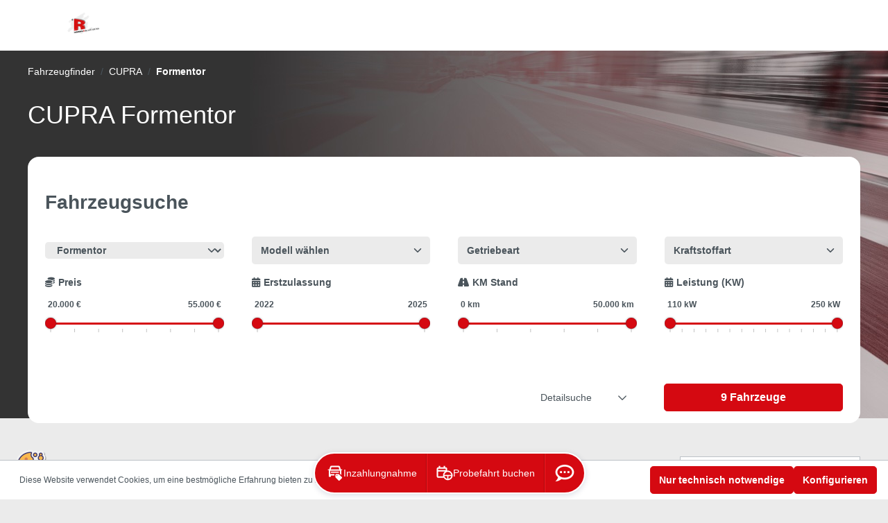

--- FILE ---
content_type: text/html; charset=UTF-8
request_url: https://fahrzeuge.autohof-reimers.de/CUPRA/Formentor/
body_size: 26509
content:
<!DOCTYPE html>
<html lang="de-DE"
      itemscope="itemscope"
      itemtype="https://schema.org/WebPage">


    
                            
    <head>
                                            <meta charset="utf-8">
            
                            <meta name="viewport"
                      content="width=device-width, initial-scale=1, shrink-to-fit=no">
            
                            <meta name="author"
                      content="">
                <meta name="robots"
                      content="index,follow">
                <meta name="revisit-after"
                      content="15 days">
                <meta name="keywords"
                      content="">
                <meta name="description"
                      content="">
            
                                                <meta property="og:url"
                          content="https://fahrzeuge.autohof-reimers.de/CUPRA/Formentor/">
                    <meta property="og:type"
                          content="website">
                    <meta property="og:site_name"
                          content="Demostore">
                    <meta property="og:title"
                          content="Formentor">
                    <meta property="og:description"
                          content="">
                    <meta property="og:image"
                          content="https://fahrzeuge.autohof-reimers.de/media/ed/c7/05/1712580630/reimers_Logo.png?ts=1712580719">

                    <meta name="twitter:card"
                          content="summary">
                    <meta name="twitter:site"
                          content="Demostore">
                    <meta name="twitter:title"
                          content="Formentor">
                    <meta name="twitter:description"
                          content="">
                    <meta name="twitter:image"
                          content="https://fahrzeuge.autohof-reimers.de/media/ed/c7/05/1712580630/reimers_Logo.png?ts=1712580719">
                            
                            <meta itemprop="copyrightHolder"
                      content="Demostore">
                <meta itemprop="copyrightYear"
                      content="">
                <meta itemprop="isFamilyFriendly"
                      content="false">
                <meta itemprop="image"
                      content="https://fahrzeuge.autohof-reimers.de/media/ed/c7/05/1712580630/reimers_Logo.png?ts=1712580719">
            
                                            <meta name="theme-color"
                      content="#ebebeb">
                            
                                                

                    <link rel="shortcut icon"
                  href="https://fahrzeuge.autohof-reimers.de/media/fd/43/a3/1708105820/favicon.png?ts=1712580774">
        
                            
                                    <link rel="canonical" href="https://fahrzeuge.autohof-reimers.de/CUPRA/Formentor/">
                    
                
                <title itemprop="name">Formentor</title>
        

        
    <link href="https://fahrzeuge.autohof-reimers.de/bundles/mobilapptheme/fonts/fontawesome/css/all.css?1761053320" rel="stylesheet">

                                                                    <link rel="stylesheet"
                      href="https://fahrzeuge.autohof-reimers.de/theme/c6b7bfaaa34b6d91fcadbfc2437dcfff/css/all.css?1761053327">
                                    


                    
    <script>
        window.features = {"V6_5_0_0":true,"v6.5.0.0":true,"V6_6_0_0":true,"v6.6.0.0":true,"V6_7_0_0":false,"v6.7.0.0":false,"ADDRESS_SELECTION_REWORK":false,"address.selection.rework":false,"DISABLE_VUE_COMPAT":false,"disable.vue.compat":false,"ACCESSIBILITY_TWEAKS":false,"accessibility.tweaks":false,"ADMIN_VITE":false,"admin.vite":false,"TELEMETRY_METRICS":false,"telemetry.metrics":false,"PERFORMANCE_TWEAKS":false,"performance.tweaks":false,"CACHE_REWORK":false,"cache.rework":false};
    </script>
        
                                            
            <script>
            window.dataLayer = window.dataLayer || [];
            function gtag() { dataLayer.push(arguments); }

            (() => {
                const analyticsStorageEnabled = document.cookie.split(';').some((item) => item.trim().includes('google-analytics-enabled=1'));
                const adsEnabled = document.cookie.split(';').some((item) => item.trim().includes('google-ads-enabled=1'));

                // Always set a default consent for consent mode v2
                gtag('consent', 'default', {
                    'ad_user_data': adsEnabled ? 'granted' : 'denied',
                    'ad_storage': adsEnabled ? 'granted' : 'denied',
                    'ad_personalization': adsEnabled ? 'granted' : 'denied',
                    'analytics_storage': analyticsStorageEnabled ? 'granted' : 'denied'
                });
            })();
        </script>
            
                            
            
                
                                    <script>
                    window.useDefaultCookieConsent = true;
                </script>
                    
                                <script>
                window.activeNavigationId = '6564613564664032b566356630303966';
                window.router = {
                    'frontend.cart.offcanvas': '/checkout/offcanvas',
                    'frontend.cookie.offcanvas': '/cookie/offcanvas',
                    'frontend.checkout.finish.page': '/checkout/finish',
                    'frontend.checkout.info': '/widgets/checkout/info',
                    'frontend.menu.offcanvas': '/widgets/menu/offcanvas',
                    'frontend.cms.page': '/widgets/cms',
                    'frontend.cms.navigation.page': '/widgets/cms/navigation',
                    'frontend.account.addressbook': '/widgets/account/address-book',
                    'frontend.country.country-data': '/country/country-state-data',
                    'frontend.app-system.generate-token': '/app-system/Placeholder/generate-token',
                    };
                window.salesChannelId = '018db30a6b9c70f0a026fb1fccb20f0a';
            </script>
        
                                <script>
                
                window.breakpoints = {"xs":0,"sm":576,"md":768,"lg":992,"xl":1200,"xxl":1400};
            </script>
        
        
                        
                            <script>
                window.themeAssetsPublicPath = 'https://fahrzeuge.autohof-reimers.de/theme/018db4b89d6071438cb7d837068c571b/assets/';
            </script>
        
                        
    <script>
        window.validationMessages = {"required":"Die Eingabe darf nicht leer sein.","email":"Ung\u00fcltige E-Mail-Adresse. Die E-Mail ben\u00f6tigt das Format \"nutzer@beispiel.de\".","confirmation":"Ihre Eingaben sind nicht identisch.","minLength":"Die Eingabe ist zu kurz."};
    </script>
        
                                                        <script>
                        window.themeJsPublicPath = 'https://fahrzeuge.autohof-reimers.de/theme/c6b7bfaaa34b6d91fcadbfc2437dcfff/js/';
                    </script>
                                            <script type="text/javascript" src="https://fahrzeuge.autohof-reimers.de/theme/c6b7bfaaa34b6d91fcadbfc2437dcfff/js/storefront/storefront.js?1761053327" defer></script>
                                            <script type="text/javascript" src="https://fahrzeuge.autohof-reimers.de/theme/c6b7bfaaa34b6d91fcadbfc2437dcfff/js/mobilapp-vehicles-plugin/mobilapp-vehicles-plugin.js?1761053327" defer></script>
                                            <script type="text/javascript" src="https://fahrzeuge.autohof-reimers.de/theme/c6b7bfaaa34b6d91fcadbfc2437dcfff/js/mobilapp-c-m-s-plugin/mobilapp-c-m-s-plugin.js?1761053327" defer></script>
                                            <script type="text/javascript" src="https://fahrzeuge.autohof-reimers.de/theme/c6b7bfaaa34b6d91fcadbfc2437dcfff/js/mobilapp-vehicles-contactform/mobilapp-vehicles-contactform.js?1761053327" defer></script>
                                                            </head>

    <body class=" is-ctl-navigation is-act-index    ">

            
                
    
    
            <div id="page-top" class="skip-to-content bg-primary-subtle text-primary-emphasis overflow-hidden" tabindex="-1">
            <div class="container skip-to-content-container d-flex justify-content-center visually-hidden-focusable">
                                                                                        <a href="#content-main" class="skip-to-content-link d-inline-flex text-decoration-underline m-1 p-2 fw-bold gap-2">
                                Zum Hauptinhalt springen
                            </a>
                                            
                                                                        <a href="#header-main-search-input" class="skip-to-content-link d-inline-flex text-decoration-underline m-1 p-2 fw-bold gap-2 d-none d-sm-block">
                                Zur Suche springen
                            </a>
                                            
                                                                        <a href="#main-navigation-menu" class="skip-to-content-link d-inline-flex text-decoration-underline m-1 p-2 fw-bold gap-2 d-none d-lg-block">
                                Zur Hauptnavigation springen
                            </a>
                                                                        </div>
        </div>
        
        
                        <noscript class="noscript-main">
                
    <div role="alert"
         aria-live="polite"
                  class="alert alert-info alert-has-icon">
                                                                        
                                                    <span class="icon icon-info" aria-hidden="true">
                                        <svg xmlns="http://www.w3.org/2000/svg" xmlns:xlink="http://www.w3.org/1999/xlink" width="24" height="24" viewBox="0 0 24 24"><defs><path d="M12 7c.5523 0 1 .4477 1 1s-.4477 1-1 1-1-.4477-1-1 .4477-1 1-1zm1 9c0 .5523-.4477 1-1 1s-1-.4477-1-1v-5c0-.5523.4477-1 1-1s1 .4477 1 1v5zm11-4c0 6.6274-5.3726 12-12 12S0 18.6274 0 12 5.3726 0 12 0s12 5.3726 12 12zM12 2C6.4772 2 2 6.4772 2 12s4.4772 10 10 10 10-4.4772 10-10S17.5228 2 12 2z" id="icons-default-info" /></defs><use xlink:href="#icons-default-info" fill="#758CA3" fill-rule="evenodd" /></svg>
                    </span>                                                    
                                    
                    <div class="alert-content-container">
                                                    
                                                        <div class="alert-content">                                                    Um unseren Shop in vollem Umfang nutzen zu können, empfehlen wir Ihnen Javascript in Ihrem Browser zu aktivieren.
                                                                </div>                
                                                                </div>
            </div>
            </noscript>
        
                                                <header class="header-main">

        
                    <div class="container">
                                
    <div class="top-bar d-none d-lg-block">
                                                    <nav class="top-bar-nav"
                     aria-label="Shop-Einstellungen">
                                            
                
                        
                                            
                
                                        </nav>
                        </div>
    
            <div class="row align-items-center header-row">
                            <div class="col-12 col-lg-auto header-logo-col pb-sm-2 my-3 m-lg-0">
                        <div class="header-logo-main text-center">
                <a class="header-logo-main-link"
       href="https://autohof-reimers.de"
       title="Zur Startseite gehen">
                    <picture class="header-logo-picture">
                                                    
                                                    
                                                            <img src="https://fahrzeuge.autohof-reimers.de/media/ed/c7/05/1712580630/reimers_Logo.png?ts=1712580719"
                             alt="Zur Startseite gehen"
                             class="img-fluid header-logo-main-img"/>
                                                </picture>
            </a>
    </div>
                </div>
            
                        <div class="col-12 order-2 col-sm order-sm-1 header-search-col">
        </div>
    
                        <div class="col-12 order-1 col-sm-auto order-sm-2 header-actions-col-no" style=""></div>
    
        </div>
                </div>
            </header>

    
                                                    <div class="nav-main">
                                                                                            
                                        </div>
            
    
                                                                        <div class="d-none js-navigation-offcanvas-initial-content">
                                                                            

        
            <div class="offcanvas-header">
                            <button class="btn btn-secondary offcanvas-close js-offcanvas-close">
                                            <span class="icon icon-x icon-sm">
                                        <svg xmlns="http://www.w3.org/2000/svg" xmlns:xlink="http://www.w3.org/1999/xlink" width="24" height="24" viewBox="0 0 24 24"><defs><path d="m10.5858 12-7.293-7.2929c-.3904-.3905-.3904-1.0237 0-1.4142.3906-.3905 1.0238-.3905 1.4143 0L12 10.5858l7.2929-7.293c.3905-.3904 1.0237-.3904 1.4142 0 .3905.3906.3905 1.0238 0 1.4143L13.4142 12l7.293 7.2929c.3904.3905.3904 1.0237 0 1.4142-.3906.3905-1.0238.3905-1.4143 0L12 13.4142l-7.2929 7.293c-.3905.3904-1.0237.3904-1.4142 0-.3905-.3906-.3905-1.0238 0-1.4143L10.5858 12z" id="icons-default-x" /></defs><use xlink:href="#icons-default-x" fill="#758CA3" fill-rule="evenodd" /></svg>
                    </span>                    
                                            Menü schließen
                                    </button>
                    </div>
    
            <div class="offcanvas-body">
                        <nav class="nav navigation-offcanvas-actions">
                                
    
                
                                
    
                        </nav>
    
                <div class="navigation-offcanvas-container"></div>
            </div>
                                                </div>
                            
            
            
                                                                <span id="ma-content-span"
            style="
                    background-image: url('https://fahrzeuge.autohof-reimers.de/media/2d/5c/a2/1708134014/theme-background-category_(1).jpg?ts=1708134014');
                    background-repeat:repeat-x;
                    background-position: center top;
                                background-size: auto;
                                padding-bottom:50px;

 ">
	            <main class="content-main" id="content-main">
                                                <div class="flashbags container">
                                            </div>
                
    
                    <div class="container-main">
                                <div class="breadcrumb cms-breadcrumb container">
            
                        
            
        <nav aria-label="breadcrumb">
                <ol class="breadcrumb ma_breadcrumb ma_breadcrumb_category"
        itemscope
        itemtype="https://schema.org/BreadcrumbList">
        <li class="breadcrumb-item car-collection-breadcrumb" itemprop="itemListElement" itemscope
            itemtype="https://schema.org/ListItem">
            <a href="/" class="breadcrumb-link" title="test" itemprop="item">
                <link itemprop="url"
                      href="/"/>
                <span class="breadcrumb-title" itemprop="name">Fahrzeugfinder</span>
            </a>
        </li>

                                                    
                                    <li class="breadcrumb-item car-brand-breadcrumb"
                                                itemprop="itemListElement"
                        itemscope
                        itemtype="https://schema.org/ListItem">
                                                    <a href="https://fahrzeuge.autohof-reimers.de/CUPRA/"
                               class="breadcrumb-link "
                               title="CUPRA"
                                                              itemprop="item">
                                <link itemprop="url"
                                      href="https://fahrzeuge.autohof-reimers.de/CUPRA/"/>
                                <span class="breadcrumb-title car-type-breadcrumb" itemprop="name">CUPRA</span>
                            </a>
                                                <meta itemprop="position" content="1"/>
                    </li>
                
                                                            <div class="breadcrumb-placeholder breadcrumb-item d-none">
                        </div>
                                                                                
                                    <li class="breadcrumb-item car-brand-breadcrumb"
                        aria-current="page"                        itemprop="itemListElement"
                        itemscope
                        itemtype="https://schema.org/ListItem">
                                                    <a href="https://fahrzeuge.autohof-reimers.de/CUPRA/Formentor/"
                               class="breadcrumb-link  is-active"
                               title="Formentor"
                                                              itemprop="item">
                                <link itemprop="url"
                                      href="https://fahrzeuge.autohof-reimers.de/CUPRA/Formentor/"/>
                                <span class="breadcrumb-title car-type-breadcrumb" itemprop="name">Formentor</span>
                            </a>
                                                <meta itemprop="position" content="2"/>
                    </li>
                
                                                                            </ol>
        </nav>
            </div>
    
                                                                            <div class="cms-page maxWidth">
                                            
    <div class="cms-sections">
                                            
            
            
            
                                        
                                    
                            <div class="cms-section  pos-0 cms-section-default"
                     style="">

                            <div class="cms-section-default  boxed">
        
                            
                
                
    
    
    
    
            
    
                
            
    <div
        class="cms-block  pos-0 cms-block-ma-category-header position-relative"
            >
                            
                    <div class="cms-block-container"
                 style="padding: 20px 20px 20px 20px;">
                                    <div class="cms-block-container-row row cms-row ">
                                                

        
                        <div class="ma-category-header">
        <h1 class="d-inline">CUPRA Formentor</h1>
                                                
            </div>

                        </div>
                            </div>
            </div>
                    
                            
                
                
    
    
    
    
            
    
                
            
    <div
        class="cms-block  pos-1 cms-block-ma-sidebar-filter position-relative"
            >
                            
                    <div class="cms-block-container"
                 style="padding: 20px 20px 20px 20px;">
                                    <div class="cms-block-container-row row cms-row ">
                                    
    <div class="col-12" data-cms-element-id="018db49c78617b179c7463c5fb2210cc">
                                                                    
        
                                                                                                                                                                                                                                                                                                                                                                                                                                                                                                                                                                                                                                                                                                                                                                                                                                                                                                                                                                                                                                                                                                                                                                                                                                                                                                                                                                                                                                                                                                                                                                                                                                                                                                                                                                                                                                                                                                                                                                                                                                                                                                                                                                                                                                                                                                                                                                                                                                                                                                                                                                                                                                                                                                                                                                                                                                                                                                                                                                                                        
                                <div class="cms-element-sidebar-filter ma-filter-panel ma-filter-panel-type4">
                                                            <button class="btn header-actions-btn filter-panel-wrapper-toggle"
                                type="button"
                                data-off-canvas-filter="true"
                                aria-haspopup="true"
                                aria-expanded="false"
                                aria-label="Menü">
                                                            <span class="icon icon-sliders-horizontal">
                                        <svg xmlns="http://www.w3.org/2000/svg" xmlns:xlink="http://www.w3.org/1999/xlink" width="20" height="20" viewBox="0 0 20 20"><defs><g id="icons-default-sliders-horizontal"><g id="Productlistig" transform="translate(-156 -444)"><g id="Components-Forms-Button-large-secondary-normal" transform="translate(28 432)"><g id="Group" transform="translate(128 12)"><g id="icons-default-sliders-horizontal-down" transform="rotate(90 10 10)"><path d="M3.3333 0a.8333.8333 0 0 1 .8334.8333l.0002 3.4757c.9709.3433 1.6664 1.2693 1.6664 2.3577 0 1.0884-.6955 2.0143-1.6664 2.3576l-.0002 10.1424a.8333.8333 0 0 1-1.6667 0L2.4997 9.0243C1.529 8.681.8333 7.7551.8333 6.6667S1.529 4.6523 2.4997 4.309L2.5.8333A.8333.8333 0 0 1 3.3333 0zM10 0a.8333.8333 0 0 1 .8333.8333l.0013 10.976c.9703.3436 1.6654 1.2693 1.6654 2.3574 0 1.088-.695 2.0137-1.6654 2.3573l-.0013 2.6427a.8333.8333 0 1 1-1.6666 0l-.0003-2.6424C8.1955 16.181 7.5 15.2551 7.5 14.1667s.6955-2.0144 1.6664-2.3577L9.1667.8333A.8333.8333 0 0 1 10 0zm6.6667 0A.8333.8333 0 0 1 17.5.8333v3.3334a.839.839 0 0 1-.0116.1392c.977.3387 1.6783 1.2678 1.6783 2.3608 0 1.0884-.6956 2.0143-1.6664 2.3576L17.5 19.1667a.8333.8333 0 1 1-1.6667 0l-.0002-10.1424c-.9709-.3433-1.6664-1.2692-1.6664-2.3576 0-1.093.7013-2.022 1.6784-2.362a.7927.7927 0 0 1-.0118-.138V.8333A.8333.8333 0 0 1 16.6667 0zM10 13.3333A.8333.8333 0 1 0 10 15a.8333.8333 0 0 0 0-1.6667zm-6.6667-7.5a.8333.8333 0 1 0 0 1.6667.8333.8333 0 0 0 0-1.6667zm13.3334 0a.8333.8333 0 1 0 0 1.6667.8333.8333 0 0 0 0-1.6667z" id="Shape" /></g></g></g></g></g></defs><use xlink:href="#icons-default-sliders-horizontal" fill="#758CA3" fill-rule="evenodd" /></svg>
                    </span>                                                        Fahrzeugsuche
                        </button>
                                    
                                    <div id="filter-panel-wrapper"
                         class="filter-panel-wrapper w-100"
                         data-off-canvas-filter-content="true">
                        <div class="filter-panel">
                                
            <div class="filter-panel-header" style="z-index:100">
</div>    
            <div class="filter-panel-offcanvas-header">
            <div class="filter-panel-offcanvas-only filter-panel-offcanvas-title">Produkte filtern</div>

            <div class="filter-panel-offcanvas-only filter-panel-offcanvas-close js-offcanvas-close">
                <span class="icon icon-x icon-md">
                                        <svg xmlns="http://www.w3.org/2000/svg" xmlns:xlink="http://www.w3.org/1999/xlink" width="24" height="24" viewBox="0 0 24 24"><use xlink:href="#icons-default-x" fill="#758CA3" fill-rule="evenodd" /></svg>
                    </span>            </div>
        </div>
    
            <div class="card search ma-sidebar-filter bg-secondary w-100 pt-5 ps-4 pe-4 pb-3">
            <div class="card-body p-0">
                                <div class="filter-panel-title row mb-3">
                    <div class="col">
                        <h2 class="sw-headline-color" style="font-size: 28px;">Fahrzeugsuche</h2>
                    </div>
                </div>
            </div>
            
                                                <style>
    #row5_collapse .col-lg-2 {
        width: auto;
    }

    #row5_collapse .flex-wrap-me {
        margin-left: -3.3%;
    }

    #row4_collapse {
        margin-left: -1.3%;
    }

    @media only screen and (max-width: 550px) {
        #row5_collapse .flex-wrap-me {
            display: flex;
            flex-wrap: wrap;

        }

        #row5_collapse .col-lg-2 {
            width: auto;
        }
    }

    .col-3.d-none.d-lg-block.mb-3 {
        padding-left: 0;
    }
</style>

<div class="row" role="list">
    <div class="col">
                            <div class="row d-flex align-items-center  " id="row1">
                                
                                                                                                    
                
    
                
                                                                                    
                
                                                    
                                
        
        <div class="col-sm-12 col-md-6 col-lg-3   mb-3 ">
            
            

            
            
            
            
            
            
            
            
            
            
            
            
                                            
                    
<div class="filter-select filter-select-cat filter-panel-item dropdown d-grid"
     data-ma-filter-select="true"
     data-ma-filter-select-options='{&quot;name&quot;:&quot;cat&quot;}' role="listitem">
    <select class="form-select filter-panel-item-toggle btn btn2" aria-label="Marke wählen wählen">
                    <option value="6564613564664032b566356630303966" id="6564613564664032b566356630303966"
                    selected>Formentor</option>
        

    </select>
</div>            
            
            
        </div>
    
    
                
    
                
                                                                                    
                
                                                    
        
        <div class="col-sm-12 col-md-6 col-lg-3   mb-3 ">
            
                            
                                                                                                                
                                
    
    

        <div class="filter-multi-select filter-multi-select-cat2 filter-panel-item dropdown  "
         role="listitem"
         data-ma-filter-multi-select="true"
         data-ma-filter-multi-select-options='{&quot;name&quot;:&quot;cat2&quot;,&quot;hideDisabledItem&quot;:true,&quot;snippets&quot;:{&quot;disabledFilterText&quot;:&quot;Dieser Filter zeigt in Kombination mit den ausgew\u00e4hlten Filtern keine weiteren Ergebnisse an.&quot;}}'>

                                <button class="filter-panel-item-toggle btn form-select"
                    aria-expanded="false"
                                    data-bs-toggle="dropdown"
                data-boundary="viewport"
                data-bs-offset="0,8"
                aria-haspopup="true"
                    >

                                    Modell wählen
                
                                    <span class="filter-multi-select-count"></span>
                
                
                            </button>
        
                    <div class="filter-multi-select-dropdown filter-panel-item-dropdown dropdown-menu"
                 id="filter-cat2-2135482527">
                                    <ul class="filter-multi-select-list">
                                                                                    <li class="filter-multi-select-list-item">
                                                                                <div class="form-check">
                
                    <input type="checkbox"
                   class="form-check-input filter-multi-select-checkbox"
                   data-label="Formentor"
                   value="6564613564664032b566356630303966"
                   id="6564613564664032b566356630303966">
        
                    <label class="filter-multi-select-item-label form-check-label" for="6564613564664032b566356630303966">
                                    Formentor
                            </label>
            </div>
                                                                    </li>
                                                                        </ul>
                            </div>
            </div>
                            

            
            
            
            
            
            
            
            
            
            
            
            
            
            
            
        </div>
    
    
                
    
                
                                                                                    
                
                                                    
        
        <div class="col-sm-12 col-md-6 col-lg-3   mb-3 ">
            
                            
                                                                                                                
                                
    
    

        <div class="filter-multi-select filter-multi-select-colDg filter-panel-item dropdown  "
         role="listitem"
         data-ma-filter-multi-select="true"
         data-ma-filter-multi-select-options='{&quot;name&quot;:&quot;colDg&quot;,&quot;hideDisabledItem&quot;:null,&quot;snippets&quot;:{&quot;disabledFilterText&quot;:&quot;Dieser Filter zeigt in Kombination mit den ausgew\u00e4hlten Filtern keine weiteren Ergebnisse an.&quot;}}'>

                                <button class="filter-panel-item-toggle btn form-select"
                    aria-expanded="false"
                                    data-bs-toggle="dropdown"
                data-boundary="viewport"
                data-bs-offset="0,8"
                aria-haspopup="true"
                    >

                                    Getriebeart
                
                                    <span class="filter-multi-select-count"></span>
                
                
                            </button>
        
                    <div class="filter-multi-select-dropdown filter-panel-item-dropdown dropdown-menu"
                 id="filter-colDg-1029877134">
                                    <ul class="filter-multi-select-list">
                                                                                    <li class="filter-multi-select-list-item">
                                                                                <div class="form-check">
                
                    <input type="checkbox"
                   class="form-check-input filter-multi-select-checkbox"
                   data-label="Automatik"
                   value="3"
                   id="3">
        
                    <label class="filter-multi-select-item-label form-check-label" for="3">
                                    Automatik
                            </label>
            </div>
                                                                    </li>
                                                                        </ul>
                            </div>
            </div>
                            

            
            
            
            
            
            
            
            
            
            
            
            
            
            
            
        </div>
    
    
                
    
                
                                                                                    
                
                                                                                                            
                
                                                                                                            
                
                                                    
        
        <div class="col-sm-12 col-md-6 col-lg-3   mb-3 ">
            
                            
                                                                                                                                                                                                                                                                                
                                
    
    

        <div class="filter-multi-select filter-multi-select-colDf filter-panel-item dropdown  "
         role="listitem"
         data-ma-filter-multi-select="true"
         data-ma-filter-multi-select-options='{&quot;name&quot;:&quot;colDf&quot;,&quot;hideDisabledItem&quot;:null,&quot;snippets&quot;:{&quot;disabledFilterText&quot;:&quot;Dieser Filter zeigt in Kombination mit den ausgew\u00e4hlten Filtern keine weiteren Ergebnisse an.&quot;}}'>

                                <button class="filter-panel-item-toggle btn form-select"
                    aria-expanded="false"
                                    data-bs-toggle="dropdown"
                data-boundary="viewport"
                data-bs-offset="0,8"
                aria-haspopup="true"
                    >

                                    Kraftstoffart
                
                                    <span class="filter-multi-select-count"></span>
                
                
                            </button>
        
                    <div class="filter-multi-select-dropdown filter-panel-item-dropdown dropdown-menu"
                 id="filter-colDf-1032997226">
                                    <ul class="filter-multi-select-list">
                                                                                    <li class="filter-multi-select-list-item">
                                                                                <div class="form-check">
                
                    <input type="checkbox"
                   class="form-check-input filter-multi-select-checkbox"
                   data-label="Benzin"
                   value="1"
                   id="1">
        
                    <label class="filter-multi-select-item-label form-check-label" for="1">
                                    Benzin
                            </label>
            </div>
                                                                    </li>
                                                                                                                <li class="filter-multi-select-list-item">
                                                                                <div class="form-check">
                
                    <input type="checkbox"
                   class="form-check-input filter-multi-select-checkbox"
                   data-label="Diesel"
                   value="2"
                   id="2">
        
                    <label class="filter-multi-select-item-label form-check-label" for="2">
                                    Diesel
                            </label>
            </div>
                                                                    </li>
                                                                                                                <li class="filter-multi-select-list-item">
                                                                                <div class="form-check">
                
                    <input type="checkbox"
                   class="form-check-input filter-multi-select-checkbox"
                   data-label="Hybrid"
                   value="7"
                   id="7">
        
                    <label class="filter-multi-select-item-label form-check-label" for="7">
                                    Hybrid
                            </label>
            </div>
                                                                    </li>
                                                                        </ul>
                            </div>
            </div>
                            

            
            
            
            
            
            
            
            
            
            
            
            
            
            
            
        </div>
    
                                                                                                                    

            </div>
                    <div class="row d-flex align-items-center  " id="row2">
                                
                                                                                                    
                
    
                
        
        
        <div class="col-sm-12 col-md-6 col-lg-3   mb-3 ">
            
            

            
            
            
                                            
    
    
    
    






                        
        
    
                
    
                
                        
                            
        





        
                
        <div
        class="filter-range filter-panel-item dropdown d-grid"
        data-ma-filter-range="true"
        data-ma-filter-range-options='{&quot;name&quot;:&quot;price&quot;,&quot;minKey&quot;:&quot;min-price&quot;,&quot;maxKey&quot;:&quot;max-price&quot;,&quot;lowerBound&quot;:0,&quot;unit&quot;:&quot; \u20ac&quot;,&quot;currencySymbol&quot;:null,&quot;numberFormat&quot;:&quot;currency&quot;,&quot;snippets&quot;:{&quot;filterRangeActiveMinLabel&quot;:&quot;Preis ab&quot;,&quot;filterRangeActiveMaxLabel&quot;:&quot;Preis bis&quot;,&quot;filterRangeErrorMessage&quot;:&quot;Der Mindestwert darf nicht h\u00f6her sein als der H\u00f6chstwert.&quot;,&quot;filterRangeLowerBoundErrorMessage&quot;:&quot;Der Mindest- und H\u00f6chstwert muss gr\u00f6\u00dfer oder gleich 0 sein.&quot;},&quot;currency&quot;:&quot;EUR&quot;,&quot;locale&quot;:&quot;de-DE&quot;}'>
        <div style="display: flex;flex-direction: row">
            <span><i class="fa-solid fa-coins"></i></span>
            <span style="padding-left: 5px">Preis</span>
        </div>


                    <div class="filter-range-dropdown filter-panel-item-dropdown"
                 id="filter-price-130855765">

                                    <div>
                            <style>
        .ma-range-slider {
            --primary-color: var(--primary);
            --value-offset-y: var(--ticks-gap);
            --value-active-color: white;
            --value-background: transparent;
            --value-background-hover: var(--primary-color);
            --value-font: 700 12px/1 Arial;
            --fill-color: var(--primary-color);
            --progress-background: #EEE;
            --progress-radius: 20px;
            --track-height: calc(var(--thumb-size) / 2);
            --min-max-font: 12px Arial;
            --min-max-opacity: .5;
            --min-max-x-offset: 10%;
            --thumb-size: 16px;
            --thumb-color: green;
            --thumb-shadow: 0 0 3px rgba(0, 0, 0, .4), 0 0 1px rgba(0, 0, 0, .5) inset, 0 0 0 99px var(--thumb-color) inset;
            --thumb-shadow-active: 0 0 0 calc(var(--thumb-size) / 4) inset var(--thumb-color), 0 0 0 99px var(--primary-color) inset, 0 0 3px rgba(0, 0, 0, .4);
            --thumb-shadow-hover: var(--thumb-shadow);
            --ticks-thickness: 1px;
            --ticks-height: 5px;
            --ticks-gap: var(--ticks-height, 0);
            --ticks-color: silver;
            --step: 1;
            --ticks-count: (var(--max) -var(--min)) / var(--step);
            --maxTicksAllowed: 30;
            --too-many-ticks: min(1, max(var(--ticks-count) - var(--maxTicksAllowed), 0));
            --x-step: max(var(--step), var(--too-many-ticks) * (var(--max) - var(--min)));
            --tickIntervalPerc_1: Calc((var(--max) - var(--min)) / var(--x-step));
            --tickIntervalPerc: calc((100% - var(--thumb-size)) / var(--tickIntervalPerc_1) * var(--tickEvery, 1));
            --value-a: clamp(var(--min), var(--value, 0), var(--max));
            --value-b: var(--value, 0);
            --text-value-a: var(--text-value, "");
            --completed-a: calc((var(--value-a) - var(--min)) / (var(--max) - var(--min)) * 100);
            --completed-b: calc((var(--value-b) - var(--min)) / (var(--max) - var(--min)) * 100);
            --ca: min(var(--completed-a), var(--completed-b));
            --cb: max(var(--completed-a), var(--completed-b));
            --thumbs-too-close: clamp(
                    -1,
                    1000 * (min(1, max(var(--cb) - var(--ca) - var(--min-space-between), -1)) + 0.001),
                    1
            );
            --thumb-close-to-min: min(1, max(var(--ca) - var(--min-space-between), 0));
            --thumb-close-to-max: min(1, max(95 - var(--cb), 0));
            box-sizing: content-box;
            display: inline-block;
            height: max(var(--track-height), var(--thumb-size));
            background: linear-gradient(to right, var(--ticks-color) var(--ticks-thickness), transparent 1px) repeat-x;
            background-size: var(--tickIntervalPerc) var(--ticks-height);
            background-position-x: calc(var(--thumb-size) / 2 - var(--ticks-thickness) / 2);
            background-position-y: var(--flip-y, bottom);
            padding-bottom: var(--flip-y, var(--ticks-gap));
            padding-top: calc(var(--flip-y) * var(--ticks-gap));
            position: relative;
            z-index: 1
        }}

        .ma-range-slider[data-ticks-position='bottom'] {
            --flip-y: 1
        }

        .ma-range-slider::before, .ma-range-slider::after {
            --offset: calc(var(--thumb-size) / 2);
            display: var(--show-min-max, block);
            font: var(--min-max-font);
            position: absolute;
            bottom: var(--flip-y, -2.5ch);
            top: calc(-2.5ch * var(--flip-y));
            opacity: clamp(0, var(--at-edge), var(--min-max-opacity));
            transform: translateX(calc(var(--min-max-x-offset) * var(--before, -1) * -1)) scale(var(--at-edge));
            pointer-events: none
        }

        .ma-range-slider::before {
            --before: 1;
            --at-edge: var(--thumb-close-to-min);
            content: var(--min-label);
            left: var(--offset)
        }

        .ma-range-slider::after {
            --at-edge: var(--thumb-close-to-max);
            content: var(--max-label);
            right: var(--offset)
        }

        .ma-range-slider__progress {
            --start-end: calc(var(--thumb-size) / 2);
            --clip-end: calc(100% - (var(--cb)) * 1%);
            --clip-start: calc(var(--ca) * 1%);
            --clip: inset(-20px var(--clip-end) -20px var(--clip-start));
            position: absolute;
            left: var(--start-end);
            right: var(--start-end);
            top: calc(var(--ticks-gap) * var(--flip-y, 0) + var(--thumb-size) / 2 - var(--track-height) / 2);
            height: calc(var(--track-height));
            background: var(--progress-background, #EEE);
            pointer-events: none;
            z-index: -1;
            border-radius: var(--progress-radius)
        }

        .ma-range-slider__progress::before {
            content: '';
            position: absolute;
            left: 0;
            right: 0;
            clip-path: var(--clip);
            top: 0;
            bottom: 0;
            background: var(--fill-color, black);
            box-shadow: var(--progress-flll-shadow);
            z-index: 1;
            border-radius: inherit
        }

        .ma-range-slider__progress::after {
            content: '';
            position: absolute;
            top: 0;
            right: 0;
            bottom: 0;
            left: 0;
            box-shadow: var(--progress-shadow);
            pointer-events: none;
            border-radius: inherit
        }

        .ma-range-slider > input {
            -webkit-appearance: none;
            width: 100%;
            height: var(--thumb-size);
            margin: 0;
            position: absolute;
            left: 0;
            top: calc(50% - max(var(--track-height), var(--thumb-size)) / 2 + calc(var(--ticks-gap) / 2 * var(--flip-y, -1)));
            cursor: -webkit-grab;
            cursor: grab;
            outline: none;
            background: none
        }

        .ma-range-slider > input:not(:only-of-type) {
            pointer-events: none
        }

        .ma-range-slider > input::-webkit-slider-thumb {
            appearance: none;
            border: none;
            height: var(--thumb-size);
            width: var(--thumb-size);
            transform: var(--thumb-transform);
            border-radius: var(--thumb-radius, 50%);
            background: var(--thumb-color);
            box-shadow: var(--thumb-shadow);
            pointer-events: auto;
            transition: .1s
        }

        .ma-range-slider > input::-moz-range-thumb {
            appearance: none;
            border: none;
            height: var(--thumb-size);
            width: var(--thumb-size);
            transform: var(--thumb-transform);
            border-radius: var(--thumb-radius, 50%);
            background: var(--thumb-color);
            box-shadow: var(--thumb-shadow);
            pointer-events: auto;
            transition: .1s
        }

        .ma-range-slider > input::-ms-thumb {
            appearance: none;
            border: none;
            height: var(--thumb-size);
            width: var(--thumb-size);
            transform: var(--thumb-transform);
            border-radius: var(--thumb-radius, 50%);
            background: var(--thumb-color);
            box-shadow: var(--thumb-shadow);
            pointer-events: auto;
            transition: .1s
        }

        .ma-range-slider > input:hover {
            --thumb-shadow: var(--thumb-shadow-hover)
        }

        .ma-range-slider > input:hover + output {
            --value-background: var(--value-background-hover);
            --y-offset: -5px;
            color: var(--value-active-color);
            box-shadow: 0 0 0 3px var(--value-background)
        }

        .ma-range-slider > input:active {
            --thumb-shadow: var(--thumb-shadow-active);
            cursor: grabbing;
            z-index: 2
        }

        .ma-range-slider > input:active + output {
            transition: 0s
        }

        .ma-range-slider > input:nth-of-type(1) {
            --is-left-most: clamp(0, (var(--value-a) - var(--value-b)) * 99999, 1)
        }

        .ma-range-slider > input:nth-of-type(1) + output {
            --value: var(--value-a);
            --x-offset: calc(var(--completed-a) * -1%)
        }

        .ma-range-slider > input:nth-of-type(1) + output:not(:only-of-type) {
            --flip: calc(var(--thumbs-too-close) * -1)
        }

        .ma-range-slider > input:nth-of-type(1) + output::after {
            content: var(--prefix, "") var(--text-value-a) var(--suffix, "")
        }

        .ma-range-slider > input:nth-of-type(2) {
            --is-left-most: clamp(0, (var(--value-b) - var(--value-a)) * 99999, 1)
        }

        .ma-range-slider > input:nth-of-type(2) + output {
            --value: var(--value-b)
        }

        .ma-range-slider > input:only-of-type ~ .ma-range-slider__progress {
            --clip-start: 0
        }

        .ma-range-slider > input + output {
            --flip: -1;
            --x-offset: calc(var(--completed-b) * -1%);
            --pos: calc(((var(--value) - var(--min)) / (var(--max) - var(--min))) * 100%);
            pointer-events: none;
            position: absolute;
            z-index: 5;
            background: var(--value-background);
            border-radius: 10px;
            padding: 2px 4px;
            left: var(--pos);
            transform: translate(var(--x-offset), calc(150% * var(--flip) - (var(--y-offset, 0px) + var(--value-offset-y)) * var(--flip)));
            transition: all .12s ease-out, left 0s
        }

        #filter-price-130855765 .ma-range-slider {
            --min-space-between: 60;
        }

        .ma-range-slider > input + output::after {
            content: var(--prefix, "") var(--text-value-b) var(--suffix, "");
            font: var(--value-font)
        }


    </style>



        
                                        
                        
    <div class="ma-range-slider"
         data-ma-filter-range-slider
         data-ma-filter-range-slider-options='{&quot;min&quot;:24980.0,&quot;max&quot;:52870.0,&quot;step&quot;:5000,&quot;minRange&quot;:20000.0,&quot;maxRange&quot;:55000.0,&quot;param&quot;:&quot;price&quot;,&quot;name&quot;:&quot;price&quot;,&quot;symbolPosition&quot;:&quot;suffix&quot;,&quot;unit&quot;:&quot; \u20ac&quot;,&quot;convertPS&quot;:null,&quot;decimals&quot;:0,&quot;trackColor&quot;:&quot;#ffffff&quot;,&quot;knobColor&quot;:&quot;#d50911&quot;,&quot;numberFormat&quot;:&quot;currency&quot;,&quot;single&quot;:null,&quot;minSpaceBeetween&quot;:null,&quot;filterItemId&quot;:&quot;filter-price-130855765&quot;,&quot;id&quot;:1963321850,&quot;locale&quot;:&quot;de-DE&quot;,&quot;currency&quot;:&quot;EUR&quot;,&quot;el&quot;:&quot;filter-rangeSlider__slider--1963321850&quot;}'
         data-ticks-position='top'
         style='
         --thumb-color: #d50911;                --secondary-color: #ffffff;                 --min: 20000;
                 --max: 55000;
                 --min-label: "20.000 € €";
                 --max-label: "55.000 € €";
                 --step: 5000;
                 --value-a: 20000;
                 --value-b: 55000;
                 --track-height: 3px;
                                          --text-value-a: "20.000 €";
                 --text-value-b: "55.000 €";'
         role="listitem"
    >
        <input type="range" class="ma-range-slider-a--1963321850" min="20000"
              data-temp=" €" max="55000" value="20000" step="5000" data-slider="a" aria-label="Minimaler Preis">
        <output></output>
        <input type="range" class="ma-range-slider-b--1963321850" min="20000"
               max="55000" value="55000" step="5000" data-slider="b"  aria-label="Maximaler Preis">
        <output></output>
        <div class='ma-range-slider__progress'></div>
    </div>
                    </div>
                    <div class="filter-range-container">

                                                    <label class="filter-range-min">
                                                                    <input class="form-control min-input"
                                           type="number"
                                           name="min-price"
                                           min="20000"
                                           max="55000"
                                           placeholder="20.000 €"
                                    >
                                
                                                                                                                                                                                        <span class="filter-range-unit filter-range-currency-symbol">
                                             €
                                        </span>
                                                                                                </label>
                        
                                                    <div class="filter-range-divider">
                                &ndash;
                            </div>
                        
                                                    <label class="filter-range-max">
                                                                    <input class="form-control max-input"
                                           type="number"
                                           name="max-price"
                                           min="20000"
                                           max="55000"
                                           placeholder="55.000 €"
                                    >
                                
                                                                                                                                                                                        <span class="filter-range-unit filter-range-currency-symbol">
                                             €
                                        </span>
                                                                                                </label>
                                            </div>
                            </div>
            </div>
            
            
            
            
            
            
            
            
            
            
            
            
        </div>
    
    
                
    
                
        
        
        <div class="col-sm-12 col-md-6 col-lg-3   mb-3 ">
            
            

            
            
            
                                            
    
    
    
    






                        
        
    
                
    
                
                
                    
        





                    
                
        <div
        class="filter-range filter-panel-item dropdown d-grid"
        data-ma-filter-range="true"
        data-ma-filter-range-options='{&quot;name&quot;:&quot;colI&quot;,&quot;minKey&quot;:&quot;min-colI&quot;,&quot;maxKey&quot;:&quot;max-colI&quot;,&quot;lowerBound&quot;:0,&quot;unit&quot;:&quot;&quot;,&quot;currencySymbol&quot;:null,&quot;numberFormat&quot;:&quot;none&quot;,&quot;snippets&quot;:{&quot;filterRangeActiveMinLabel&quot;:&quot;Erstzulassung von&quot;,&quot;filterRangeActiveMaxLabel&quot;:&quot;Erstzulassung bis&quot;,&quot;filterRangeErrorMessage&quot;:&quot;Das Minimum Erstzulassung kann nicht h\u00f6her sein als das Maximum Erstzulassung.&quot;},&quot;currency&quot;:&quot;EUR&quot;,&quot;locale&quot;:&quot;de-DE&quot;}'>
        <div style="display: flex;flex-direction: row">
            <span><i class="fa-solid fa-calendar-days"></i></span>
            <span style="padding-left: 5px">Erstzulassung</span>
        </div>


                    <div class="filter-range-dropdown filter-panel-item-dropdown"
                 id="filter-colI-81607847">

                                    <div>
                            <style>
        .ma-range-slider {
            --primary-color: var(--primary);
            --value-offset-y: var(--ticks-gap);
            --value-active-color: white;
            --value-background: transparent;
            --value-background-hover: var(--primary-color);
            --value-font: 700 12px/1 Arial;
            --fill-color: var(--primary-color);
            --progress-background: #EEE;
            --progress-radius: 20px;
            --track-height: calc(var(--thumb-size) / 2);
            --min-max-font: 12px Arial;
            --min-max-opacity: .5;
            --min-max-x-offset: 10%;
            --thumb-size: 16px;
            --thumb-color: green;
            --thumb-shadow: 0 0 3px rgba(0, 0, 0, .4), 0 0 1px rgba(0, 0, 0, .5) inset, 0 0 0 99px var(--thumb-color) inset;
            --thumb-shadow-active: 0 0 0 calc(var(--thumb-size) / 4) inset var(--thumb-color), 0 0 0 99px var(--primary-color) inset, 0 0 3px rgba(0, 0, 0, .4);
            --thumb-shadow-hover: var(--thumb-shadow);
            --ticks-thickness: 1px;
            --ticks-height: 5px;
            --ticks-gap: var(--ticks-height, 0);
            --ticks-color: silver;
            --step: 1;
            --ticks-count: (var(--max) -var(--min)) / var(--step);
            --maxTicksAllowed: 30;
            --too-many-ticks: min(1, max(var(--ticks-count) - var(--maxTicksAllowed), 0));
            --x-step: max(var(--step), var(--too-many-ticks) * (var(--max) - var(--min)));
            --tickIntervalPerc_1: Calc((var(--max) - var(--min)) / var(--x-step));
            --tickIntervalPerc: calc((100% - var(--thumb-size)) / var(--tickIntervalPerc_1) * var(--tickEvery, 1));
            --value-a: clamp(var(--min), var(--value, 0), var(--max));
            --value-b: var(--value, 0);
            --text-value-a: var(--text-value, "");
            --completed-a: calc((var(--value-a) - var(--min)) / (var(--max) - var(--min)) * 100);
            --completed-b: calc((var(--value-b) - var(--min)) / (var(--max) - var(--min)) * 100);
            --ca: min(var(--completed-a), var(--completed-b));
            --cb: max(var(--completed-a), var(--completed-b));
            --thumbs-too-close: clamp(
                    -1,
                    1000 * (min(1, max(var(--cb) - var(--ca) - var(--min-space-between), -1)) + 0.001),
                    1
            );
            --thumb-close-to-min: min(1, max(var(--ca) - var(--min-space-between), 0));
            --thumb-close-to-max: min(1, max(95 - var(--cb), 0));
            box-sizing: content-box;
            display: inline-block;
            height: max(var(--track-height), var(--thumb-size));
            background: linear-gradient(to right, var(--ticks-color) var(--ticks-thickness), transparent 1px) repeat-x;
            background-size: var(--tickIntervalPerc) var(--ticks-height);
            background-position-x: calc(var(--thumb-size) / 2 - var(--ticks-thickness) / 2);
            background-position-y: var(--flip-y, bottom);
            padding-bottom: var(--flip-y, var(--ticks-gap));
            padding-top: calc(var(--flip-y) * var(--ticks-gap));
            position: relative;
            z-index: 1
        }}

        .ma-range-slider[data-ticks-position='bottom'] {
            --flip-y: 1
        }

        .ma-range-slider::before, .ma-range-slider::after {
            --offset: calc(var(--thumb-size) / 2);
            display: var(--show-min-max, block);
            font: var(--min-max-font);
            position: absolute;
            bottom: var(--flip-y, -2.5ch);
            top: calc(-2.5ch * var(--flip-y));
            opacity: clamp(0, var(--at-edge), var(--min-max-opacity));
            transform: translateX(calc(var(--min-max-x-offset) * var(--before, -1) * -1)) scale(var(--at-edge));
            pointer-events: none
        }

        .ma-range-slider::before {
            --before: 1;
            --at-edge: var(--thumb-close-to-min);
            content: var(--min-label);
            left: var(--offset)
        }

        .ma-range-slider::after {
            --at-edge: var(--thumb-close-to-max);
            content: var(--max-label);
            right: var(--offset)
        }

        .ma-range-slider__progress {
            --start-end: calc(var(--thumb-size) / 2);
            --clip-end: calc(100% - (var(--cb)) * 1%);
            --clip-start: calc(var(--ca) * 1%);
            --clip: inset(-20px var(--clip-end) -20px var(--clip-start));
            position: absolute;
            left: var(--start-end);
            right: var(--start-end);
            top: calc(var(--ticks-gap) * var(--flip-y, 0) + var(--thumb-size) / 2 - var(--track-height) / 2);
            height: calc(var(--track-height));
            background: var(--progress-background, #EEE);
            pointer-events: none;
            z-index: -1;
            border-radius: var(--progress-radius)
        }

        .ma-range-slider__progress::before {
            content: '';
            position: absolute;
            left: 0;
            right: 0;
            clip-path: var(--clip);
            top: 0;
            bottom: 0;
            background: var(--fill-color, black);
            box-shadow: var(--progress-flll-shadow);
            z-index: 1;
            border-radius: inherit
        }

        .ma-range-slider__progress::after {
            content: '';
            position: absolute;
            top: 0;
            right: 0;
            bottom: 0;
            left: 0;
            box-shadow: var(--progress-shadow);
            pointer-events: none;
            border-radius: inherit
        }

        .ma-range-slider > input {
            -webkit-appearance: none;
            width: 100%;
            height: var(--thumb-size);
            margin: 0;
            position: absolute;
            left: 0;
            top: calc(50% - max(var(--track-height), var(--thumb-size)) / 2 + calc(var(--ticks-gap) / 2 * var(--flip-y, -1)));
            cursor: -webkit-grab;
            cursor: grab;
            outline: none;
            background: none
        }

        .ma-range-slider > input:not(:only-of-type) {
            pointer-events: none
        }

        .ma-range-slider > input::-webkit-slider-thumb {
            appearance: none;
            border: none;
            height: var(--thumb-size);
            width: var(--thumb-size);
            transform: var(--thumb-transform);
            border-radius: var(--thumb-radius, 50%);
            background: var(--thumb-color);
            box-shadow: var(--thumb-shadow);
            pointer-events: auto;
            transition: .1s
        }

        .ma-range-slider > input::-moz-range-thumb {
            appearance: none;
            border: none;
            height: var(--thumb-size);
            width: var(--thumb-size);
            transform: var(--thumb-transform);
            border-radius: var(--thumb-radius, 50%);
            background: var(--thumb-color);
            box-shadow: var(--thumb-shadow);
            pointer-events: auto;
            transition: .1s
        }

        .ma-range-slider > input::-ms-thumb {
            appearance: none;
            border: none;
            height: var(--thumb-size);
            width: var(--thumb-size);
            transform: var(--thumb-transform);
            border-radius: var(--thumb-radius, 50%);
            background: var(--thumb-color);
            box-shadow: var(--thumb-shadow);
            pointer-events: auto;
            transition: .1s
        }

        .ma-range-slider > input:hover {
            --thumb-shadow: var(--thumb-shadow-hover)
        }

        .ma-range-slider > input:hover + output {
            --value-background: var(--value-background-hover);
            --y-offset: -5px;
            color: var(--value-active-color);
            box-shadow: 0 0 0 3px var(--value-background)
        }

        .ma-range-slider > input:active {
            --thumb-shadow: var(--thumb-shadow-active);
            cursor: grabbing;
            z-index: 2
        }

        .ma-range-slider > input:active + output {
            transition: 0s
        }

        .ma-range-slider > input:nth-of-type(1) {
            --is-left-most: clamp(0, (var(--value-a) - var(--value-b)) * 99999, 1)
        }

        .ma-range-slider > input:nth-of-type(1) + output {
            --value: var(--value-a);
            --x-offset: calc(var(--completed-a) * -1%)
        }

        .ma-range-slider > input:nth-of-type(1) + output:not(:only-of-type) {
            --flip: calc(var(--thumbs-too-close) * -1)
        }

        .ma-range-slider > input:nth-of-type(1) + output::after {
            content: var(--prefix, "") var(--text-value-a) var(--suffix, "")
        }

        .ma-range-slider > input:nth-of-type(2) {
            --is-left-most: clamp(0, (var(--value-b) - var(--value-a)) * 99999, 1)
        }

        .ma-range-slider > input:nth-of-type(2) + output {
            --value: var(--value-b)
        }

        .ma-range-slider > input:only-of-type ~ .ma-range-slider__progress {
            --clip-start: 0
        }

        .ma-range-slider > input + output {
            --flip: -1;
            --x-offset: calc(var(--completed-b) * -1%);
            --pos: calc(((var(--value) - var(--min)) / (var(--max) - var(--min))) * 100%);
            pointer-events: none;
            position: absolute;
            z-index: 5;
            background: var(--value-background);
            border-radius: 10px;
            padding: 2px 4px;
            left: var(--pos);
            transform: translate(var(--x-offset), calc(150% * var(--flip) - (var(--y-offset, 0px) + var(--value-offset-y)) * var(--flip)));
            transition: all .12s ease-out, left 0s
        }

        #filter-colI-81607847 .ma-range-slider {
            --min-space-between: 60;
        }

        .ma-range-slider > input + output::after {
            content: var(--prefix, "") var(--text-value-b) var(--suffix, "");
            font: var(--value-font)
        }


    </style>



        
                                        
    
    <div class="ma-range-slider"
         data-ma-filter-range-slider
         data-ma-filter-range-slider-options='{&quot;min&quot;:2022.0,&quot;max&quot;:2025.0,&quot;step&quot;:1,&quot;minRange&quot;:2022.0,&quot;maxRange&quot;:2025.0,&quot;param&quot;:&quot;colI&quot;,&quot;name&quot;:&quot;colI&quot;,&quot;symbolPosition&quot;:&quot;suffix&quot;,&quot;unit&quot;:&quot;&quot;,&quot;convertPS&quot;:null,&quot;decimals&quot;:0,&quot;trackColor&quot;:&quot;#ffffff&quot;,&quot;knobColor&quot;:&quot;#d50911&quot;,&quot;numberFormat&quot;:&quot;none&quot;,&quot;single&quot;:null,&quot;minSpaceBeetween&quot;:null,&quot;filterItemId&quot;:&quot;filter-colI-81607847&quot;,&quot;id&quot;:1493132523,&quot;locale&quot;:&quot;de-DE&quot;,&quot;currency&quot;:&quot;EUR&quot;,&quot;el&quot;:&quot;filter-rangeSlider__slider--1493132523&quot;}'
         data-ticks-position='top'
         style='
         --thumb-color: #d50911;                --secondary-color: #ffffff;                 --min: 2022;
                 --max: 2025;
                 --min-label: "2022";
                 --max-label: "2025";
                 --step: 1;
                 --value-a: 2022;
                 --value-b: 2025;
                 --track-height: 3px;
                                                                             --suffix: "";
                                                         --text-value-a: "2022";
                 --text-value-b: "2025";'
         role="listitem"
    >
        <input type="range" class="ma-range-slider-a--1493132523" min="2022"
              data-temp="" max="2025" value="2022" step="1" data-slider="a" aria-label="Minimaler Erstzulassung">
        <output></output>
        <input type="range" class="ma-range-slider-b--1493132523" min="2022"
               max="2025" value="2025" step="1" data-slider="b"  aria-label="Maximaler Erstzulassung">
        <output></output>
        <div class='ma-range-slider__progress'></div>
    </div>
                    </div>
                    <div class="filter-range-container">

                                                    <label class="filter-range-min">
                                                                    <input class="form-control min-input"
                                           type="number"
                                           name="min-colI"
                                           min="2022"
                                           max="2025"
                                           placeholder="2022"
                                    >
                                
                                                                                                                                                                                        <span class="filter-range-unit filter-range-currency-symbol">
                                            
                                        </span>
                                                                                                </label>
                        
                                                    <div class="filter-range-divider">
                                &ndash;
                            </div>
                        
                                                    <label class="filter-range-max">
                                                                    <input class="form-control max-input"
                                           type="number"
                                           name="max-colI"
                                           min="2022"
                                           max="2025"
                                           placeholder="2025"
                                    >
                                
                                                                                                                                                                                        <span class="filter-range-unit filter-range-currency-symbol">
                                            
                                        </span>
                                                                                                </label>
                                            </div>
                            </div>
            </div>
            
            
            
            
            
            
            
            
            
            
            
            
        </div>
    
    
                
    
                
        
        
        <div class="col-sm-12 col-md-6 col-lg-3   mb-3 ">
            
            

            
            
            
                                            
    
    
    
    






                        
        
    
                
    
                
                        
                            
        





                    
                
        <div
        class="filter-range filter-panel-item dropdown d-grid"
        data-ma-filter-range="true"
        data-ma-filter-range-options='{&quot;name&quot;:&quot;colJ&quot;,&quot;minKey&quot;:&quot;min-colJ&quot;,&quot;maxKey&quot;:&quot;max-colJ&quot;,&quot;lowerBound&quot;:0,&quot;unit&quot;:&quot; km&quot;,&quot;currencySymbol&quot;:null,&quot;numberFormat&quot;:&quot;number&quot;,&quot;snippets&quot;:{&quot;filterRangeActiveMinLabel&quot;:&quot;KM Stand von&quot;,&quot;filterRangeActiveMaxLabel&quot;:&quot;KM Stand bis&quot;,&quot;filterRangeErrorMessage&quot;:&quot;Das Minimum KM Stand kann nicht h\u00f6her sein als das Maximum KM Stand.&quot;},&quot;currency&quot;:&quot;EUR&quot;,&quot;locale&quot;:&quot;de-DE&quot;}'>
        <div style="display: flex;flex-direction: row">
            <span><i class="fa-solid fa-road"></i></span>
            <span style="padding-left: 5px">KM Stand</span>
        </div>


                    <div class="filter-range-dropdown filter-panel-item-dropdown"
                 id="filter-colJ-2131304483">

                                    <div>
                            <style>
        .ma-range-slider {
            --primary-color: var(--primary);
            --value-offset-y: var(--ticks-gap);
            --value-active-color: white;
            --value-background: transparent;
            --value-background-hover: var(--primary-color);
            --value-font: 700 12px/1 Arial;
            --fill-color: var(--primary-color);
            --progress-background: #EEE;
            --progress-radius: 20px;
            --track-height: calc(var(--thumb-size) / 2);
            --min-max-font: 12px Arial;
            --min-max-opacity: .5;
            --min-max-x-offset: 10%;
            --thumb-size: 16px;
            --thumb-color: green;
            --thumb-shadow: 0 0 3px rgba(0, 0, 0, .4), 0 0 1px rgba(0, 0, 0, .5) inset, 0 0 0 99px var(--thumb-color) inset;
            --thumb-shadow-active: 0 0 0 calc(var(--thumb-size) / 4) inset var(--thumb-color), 0 0 0 99px var(--primary-color) inset, 0 0 3px rgba(0, 0, 0, .4);
            --thumb-shadow-hover: var(--thumb-shadow);
            --ticks-thickness: 1px;
            --ticks-height: 5px;
            --ticks-gap: var(--ticks-height, 0);
            --ticks-color: silver;
            --step: 1;
            --ticks-count: (var(--max) -var(--min)) / var(--step);
            --maxTicksAllowed: 30;
            --too-many-ticks: min(1, max(var(--ticks-count) - var(--maxTicksAllowed), 0));
            --x-step: max(var(--step), var(--too-many-ticks) * (var(--max) - var(--min)));
            --tickIntervalPerc_1: Calc((var(--max) - var(--min)) / var(--x-step));
            --tickIntervalPerc: calc((100% - var(--thumb-size)) / var(--tickIntervalPerc_1) * var(--tickEvery, 1));
            --value-a: clamp(var(--min), var(--value, 0), var(--max));
            --value-b: var(--value, 0);
            --text-value-a: var(--text-value, "");
            --completed-a: calc((var(--value-a) - var(--min)) / (var(--max) - var(--min)) * 100);
            --completed-b: calc((var(--value-b) - var(--min)) / (var(--max) - var(--min)) * 100);
            --ca: min(var(--completed-a), var(--completed-b));
            --cb: max(var(--completed-a), var(--completed-b));
            --thumbs-too-close: clamp(
                    -1,
                    1000 * (min(1, max(var(--cb) - var(--ca) - var(--min-space-between), -1)) + 0.001),
                    1
            );
            --thumb-close-to-min: min(1, max(var(--ca) - var(--min-space-between), 0));
            --thumb-close-to-max: min(1, max(95 - var(--cb), 0));
            box-sizing: content-box;
            display: inline-block;
            height: max(var(--track-height), var(--thumb-size));
            background: linear-gradient(to right, var(--ticks-color) var(--ticks-thickness), transparent 1px) repeat-x;
            background-size: var(--tickIntervalPerc) var(--ticks-height);
            background-position-x: calc(var(--thumb-size) / 2 - var(--ticks-thickness) / 2);
            background-position-y: var(--flip-y, bottom);
            padding-bottom: var(--flip-y, var(--ticks-gap));
            padding-top: calc(var(--flip-y) * var(--ticks-gap));
            position: relative;
            z-index: 1
        }}

        .ma-range-slider[data-ticks-position='bottom'] {
            --flip-y: 1
        }

        .ma-range-slider::before, .ma-range-slider::after {
            --offset: calc(var(--thumb-size) / 2);
            display: var(--show-min-max, block);
            font: var(--min-max-font);
            position: absolute;
            bottom: var(--flip-y, -2.5ch);
            top: calc(-2.5ch * var(--flip-y));
            opacity: clamp(0, var(--at-edge), var(--min-max-opacity));
            transform: translateX(calc(var(--min-max-x-offset) * var(--before, -1) * -1)) scale(var(--at-edge));
            pointer-events: none
        }

        .ma-range-slider::before {
            --before: 1;
            --at-edge: var(--thumb-close-to-min);
            content: var(--min-label);
            left: var(--offset)
        }

        .ma-range-slider::after {
            --at-edge: var(--thumb-close-to-max);
            content: var(--max-label);
            right: var(--offset)
        }

        .ma-range-slider__progress {
            --start-end: calc(var(--thumb-size) / 2);
            --clip-end: calc(100% - (var(--cb)) * 1%);
            --clip-start: calc(var(--ca) * 1%);
            --clip: inset(-20px var(--clip-end) -20px var(--clip-start));
            position: absolute;
            left: var(--start-end);
            right: var(--start-end);
            top: calc(var(--ticks-gap) * var(--flip-y, 0) + var(--thumb-size) / 2 - var(--track-height) / 2);
            height: calc(var(--track-height));
            background: var(--progress-background, #EEE);
            pointer-events: none;
            z-index: -1;
            border-radius: var(--progress-radius)
        }

        .ma-range-slider__progress::before {
            content: '';
            position: absolute;
            left: 0;
            right: 0;
            clip-path: var(--clip);
            top: 0;
            bottom: 0;
            background: var(--fill-color, black);
            box-shadow: var(--progress-flll-shadow);
            z-index: 1;
            border-radius: inherit
        }

        .ma-range-slider__progress::after {
            content: '';
            position: absolute;
            top: 0;
            right: 0;
            bottom: 0;
            left: 0;
            box-shadow: var(--progress-shadow);
            pointer-events: none;
            border-radius: inherit
        }

        .ma-range-slider > input {
            -webkit-appearance: none;
            width: 100%;
            height: var(--thumb-size);
            margin: 0;
            position: absolute;
            left: 0;
            top: calc(50% - max(var(--track-height), var(--thumb-size)) / 2 + calc(var(--ticks-gap) / 2 * var(--flip-y, -1)));
            cursor: -webkit-grab;
            cursor: grab;
            outline: none;
            background: none
        }

        .ma-range-slider > input:not(:only-of-type) {
            pointer-events: none
        }

        .ma-range-slider > input::-webkit-slider-thumb {
            appearance: none;
            border: none;
            height: var(--thumb-size);
            width: var(--thumb-size);
            transform: var(--thumb-transform);
            border-radius: var(--thumb-radius, 50%);
            background: var(--thumb-color);
            box-shadow: var(--thumb-shadow);
            pointer-events: auto;
            transition: .1s
        }

        .ma-range-slider > input::-moz-range-thumb {
            appearance: none;
            border: none;
            height: var(--thumb-size);
            width: var(--thumb-size);
            transform: var(--thumb-transform);
            border-radius: var(--thumb-radius, 50%);
            background: var(--thumb-color);
            box-shadow: var(--thumb-shadow);
            pointer-events: auto;
            transition: .1s
        }

        .ma-range-slider > input::-ms-thumb {
            appearance: none;
            border: none;
            height: var(--thumb-size);
            width: var(--thumb-size);
            transform: var(--thumb-transform);
            border-radius: var(--thumb-radius, 50%);
            background: var(--thumb-color);
            box-shadow: var(--thumb-shadow);
            pointer-events: auto;
            transition: .1s
        }

        .ma-range-slider > input:hover {
            --thumb-shadow: var(--thumb-shadow-hover)
        }

        .ma-range-slider > input:hover + output {
            --value-background: var(--value-background-hover);
            --y-offset: -5px;
            color: var(--value-active-color);
            box-shadow: 0 0 0 3px var(--value-background)
        }

        .ma-range-slider > input:active {
            --thumb-shadow: var(--thumb-shadow-active);
            cursor: grabbing;
            z-index: 2
        }

        .ma-range-slider > input:active + output {
            transition: 0s
        }

        .ma-range-slider > input:nth-of-type(1) {
            --is-left-most: clamp(0, (var(--value-a) - var(--value-b)) * 99999, 1)
        }

        .ma-range-slider > input:nth-of-type(1) + output {
            --value: var(--value-a);
            --x-offset: calc(var(--completed-a) * -1%)
        }

        .ma-range-slider > input:nth-of-type(1) + output:not(:only-of-type) {
            --flip: calc(var(--thumbs-too-close) * -1)
        }

        .ma-range-slider > input:nth-of-type(1) + output::after {
            content: var(--prefix, "") var(--text-value-a) var(--suffix, "")
        }

        .ma-range-slider > input:nth-of-type(2) {
            --is-left-most: clamp(0, (var(--value-b) - var(--value-a)) * 99999, 1)
        }

        .ma-range-slider > input:nth-of-type(2) + output {
            --value: var(--value-b)
        }

        .ma-range-slider > input:only-of-type ~ .ma-range-slider__progress {
            --clip-start: 0
        }

        .ma-range-slider > input + output {
            --flip: -1;
            --x-offset: calc(var(--completed-b) * -1%);
            --pos: calc(((var(--value) - var(--min)) / (var(--max) - var(--min))) * 100%);
            pointer-events: none;
            position: absolute;
            z-index: 5;
            background: var(--value-background);
            border-radius: 10px;
            padding: 2px 4px;
            left: var(--pos);
            transform: translate(var(--x-offset), calc(150% * var(--flip) - (var(--y-offset, 0px) + var(--value-offset-y)) * var(--flip)));
            transition: all .12s ease-out, left 0s
        }

        #filter-colJ-2131304483 .ma-range-slider {
            --min-space-between: 60;
        }

        .ma-range-slider > input + output::after {
            content: var(--prefix, "") var(--text-value-b) var(--suffix, "");
            font: var(--value-font)
        }


    </style>



        
                                        
                        
    <div class="ma-range-slider"
         data-ma-filter-range-slider
         data-ma-filter-range-slider-options='{&quot;min&quot;:10.0,&quot;max&quot;:45000.0,&quot;step&quot;:10000,&quot;minRange&quot;:0.0,&quot;maxRange&quot;:50000.0,&quot;param&quot;:&quot;colJ&quot;,&quot;name&quot;:&quot;colJ&quot;,&quot;symbolPosition&quot;:&quot;suffix&quot;,&quot;unit&quot;:&quot; km&quot;,&quot;convertPS&quot;:null,&quot;decimals&quot;:0,&quot;trackColor&quot;:&quot;#ffffff&quot;,&quot;knobColor&quot;:&quot;#d50911&quot;,&quot;numberFormat&quot;:&quot;number&quot;,&quot;single&quot;:null,&quot;minSpaceBeetween&quot;:null,&quot;filterItemId&quot;:&quot;filter-colJ-2131304483&quot;,&quot;id&quot;:1412281803,&quot;locale&quot;:&quot;de-DE&quot;,&quot;currency&quot;:&quot;EUR&quot;,&quot;el&quot;:&quot;filter-rangeSlider__slider--1412281803&quot;}'
         data-ticks-position='top'
         style='
         --thumb-color: #d50911;                --secondary-color: #ffffff;                 --min: 0;
                 --max: 50000;
                 --min-label: "0 km";
                 --max-label: "50.000 km";
                 --step: 10000;
                 --value-a: 0;
                 --value-b: 50000;
                 --track-height: 3px;
                                                                             --suffix: " km";
                                                         --text-value-a: "0";
                 --text-value-b: "50.000";'
         role="listitem"
    >
        <input type="range" class="ma-range-slider-a--1412281803" min="0"
              data-temp=" km" max="50000" value="0" step="10000" data-slider="a" aria-label="Minimaler KM Stand">
        <output></output>
        <input type="range" class="ma-range-slider-b--1412281803" min="0"
               max="50000" value="50000" step="10000" data-slider="b"  aria-label="Maximaler KM Stand">
        <output></output>
        <div class='ma-range-slider__progress'></div>
    </div>
                    </div>
                    <div class="filter-range-container">

                                                    <label class="filter-range-min">
                                                                    <input class="form-control min-input"
                                           type="number"
                                           name="min-colJ"
                                           min="0"
                                           max="50000"
                                           placeholder="0"
                                    >
                                
                                                                                                                                                                                        <span class="filter-range-unit filter-range-currency-symbol">
                                             km
                                        </span>
                                                                                                </label>
                        
                                                    <div class="filter-range-divider">
                                &ndash;
                            </div>
                        
                                                    <label class="filter-range-max">
                                                                    <input class="form-control max-input"
                                           type="number"
                                           name="max-colJ"
                                           min="0"
                                           max="50000"
                                           placeholder="50.000"
                                    >
                                
                                                                                                                                                                                        <span class="filter-range-unit filter-range-currency-symbol">
                                             km
                                        </span>
                                                                                                </label>
                                            </div>
                            </div>
            </div>
            
            
            
            
            
            
            
            
            
            
            
            
        </div>
    
    
                
    
                
        
        
        <div class="col-sm-12 col-md-6 col-lg-3   mb-3 ">
            
            

            
            
            
                                            
    
    
    
    






                        
        
    
                
    
                
                
                            
        





                    
                
        <div
        class="filter-range filter-panel-item dropdown d-grid"
        data-ma-filter-range="true"
        data-ma-filter-range-options='{&quot;name&quot;:&quot;colF&quot;,&quot;minKey&quot;:&quot;min-colF&quot;,&quot;maxKey&quot;:&quot;max-colF&quot;,&quot;lowerBound&quot;:0,&quot;unit&quot;:&quot; kW&quot;,&quot;currencySymbol&quot;:null,&quot;numberFormat&quot;:&quot;none&quot;,&quot;snippets&quot;:{&quot;filterRangeActiveMinLabel&quot;:&quot;Leistung (KW) von&quot;,&quot;filterRangeActiveMaxLabel&quot;:&quot;Leistung (KW) bis&quot;,&quot;filterRangeErrorMessage&quot;:&quot;Das Minimum Leistung (KW) kann nicht h\u00f6her sein als das Maximum Leistung (KW).&quot;},&quot;currency&quot;:&quot;EUR&quot;,&quot;locale&quot;:&quot;de-DE&quot;}'>
        <div style="display: flex;flex-direction: row">
            <span><i class="fa-solid fa-calendar-days"></i></span>
            <span style="padding-left: 5px">Leistung (KW)</span>
        </div>


                    <div class="filter-range-dropdown filter-panel-item-dropdown"
                 id="filter-colF-2126980198">

                                    <div>
                            <style>
        .ma-range-slider {
            --primary-color: var(--primary);
            --value-offset-y: var(--ticks-gap);
            --value-active-color: white;
            --value-background: transparent;
            --value-background-hover: var(--primary-color);
            --value-font: 700 12px/1 Arial;
            --fill-color: var(--primary-color);
            --progress-background: #EEE;
            --progress-radius: 20px;
            --track-height: calc(var(--thumb-size) / 2);
            --min-max-font: 12px Arial;
            --min-max-opacity: .5;
            --min-max-x-offset: 10%;
            --thumb-size: 16px;
            --thumb-color: green;
            --thumb-shadow: 0 0 3px rgba(0, 0, 0, .4), 0 0 1px rgba(0, 0, 0, .5) inset, 0 0 0 99px var(--thumb-color) inset;
            --thumb-shadow-active: 0 0 0 calc(var(--thumb-size) / 4) inset var(--thumb-color), 0 0 0 99px var(--primary-color) inset, 0 0 3px rgba(0, 0, 0, .4);
            --thumb-shadow-hover: var(--thumb-shadow);
            --ticks-thickness: 1px;
            --ticks-height: 5px;
            --ticks-gap: var(--ticks-height, 0);
            --ticks-color: silver;
            --step: 1;
            --ticks-count: (var(--max) -var(--min)) / var(--step);
            --maxTicksAllowed: 30;
            --too-many-ticks: min(1, max(var(--ticks-count) - var(--maxTicksAllowed), 0));
            --x-step: max(var(--step), var(--too-many-ticks) * (var(--max) - var(--min)));
            --tickIntervalPerc_1: Calc((var(--max) - var(--min)) / var(--x-step));
            --tickIntervalPerc: calc((100% - var(--thumb-size)) / var(--tickIntervalPerc_1) * var(--tickEvery, 1));
            --value-a: clamp(var(--min), var(--value, 0), var(--max));
            --value-b: var(--value, 0);
            --text-value-a: var(--text-value, "");
            --completed-a: calc((var(--value-a) - var(--min)) / (var(--max) - var(--min)) * 100);
            --completed-b: calc((var(--value-b) - var(--min)) / (var(--max) - var(--min)) * 100);
            --ca: min(var(--completed-a), var(--completed-b));
            --cb: max(var(--completed-a), var(--completed-b));
            --thumbs-too-close: clamp(
                    -1,
                    1000 * (min(1, max(var(--cb) - var(--ca) - var(--min-space-between), -1)) + 0.001),
                    1
            );
            --thumb-close-to-min: min(1, max(var(--ca) - var(--min-space-between), 0));
            --thumb-close-to-max: min(1, max(95 - var(--cb), 0));
            box-sizing: content-box;
            display: inline-block;
            height: max(var(--track-height), var(--thumb-size));
            background: linear-gradient(to right, var(--ticks-color) var(--ticks-thickness), transparent 1px) repeat-x;
            background-size: var(--tickIntervalPerc) var(--ticks-height);
            background-position-x: calc(var(--thumb-size) / 2 - var(--ticks-thickness) / 2);
            background-position-y: var(--flip-y, bottom);
            padding-bottom: var(--flip-y, var(--ticks-gap));
            padding-top: calc(var(--flip-y) * var(--ticks-gap));
            position: relative;
            z-index: 1
        }}

        .ma-range-slider[data-ticks-position='bottom'] {
            --flip-y: 1
        }

        .ma-range-slider::before, .ma-range-slider::after {
            --offset: calc(var(--thumb-size) / 2);
            display: var(--show-min-max, block);
            font: var(--min-max-font);
            position: absolute;
            bottom: var(--flip-y, -2.5ch);
            top: calc(-2.5ch * var(--flip-y));
            opacity: clamp(0, var(--at-edge), var(--min-max-opacity));
            transform: translateX(calc(var(--min-max-x-offset) * var(--before, -1) * -1)) scale(var(--at-edge));
            pointer-events: none
        }

        .ma-range-slider::before {
            --before: 1;
            --at-edge: var(--thumb-close-to-min);
            content: var(--min-label);
            left: var(--offset)
        }

        .ma-range-slider::after {
            --at-edge: var(--thumb-close-to-max);
            content: var(--max-label);
            right: var(--offset)
        }

        .ma-range-slider__progress {
            --start-end: calc(var(--thumb-size) / 2);
            --clip-end: calc(100% - (var(--cb)) * 1%);
            --clip-start: calc(var(--ca) * 1%);
            --clip: inset(-20px var(--clip-end) -20px var(--clip-start));
            position: absolute;
            left: var(--start-end);
            right: var(--start-end);
            top: calc(var(--ticks-gap) * var(--flip-y, 0) + var(--thumb-size) / 2 - var(--track-height) / 2);
            height: calc(var(--track-height));
            background: var(--progress-background, #EEE);
            pointer-events: none;
            z-index: -1;
            border-radius: var(--progress-radius)
        }

        .ma-range-slider__progress::before {
            content: '';
            position: absolute;
            left: 0;
            right: 0;
            clip-path: var(--clip);
            top: 0;
            bottom: 0;
            background: var(--fill-color, black);
            box-shadow: var(--progress-flll-shadow);
            z-index: 1;
            border-radius: inherit
        }

        .ma-range-slider__progress::after {
            content: '';
            position: absolute;
            top: 0;
            right: 0;
            bottom: 0;
            left: 0;
            box-shadow: var(--progress-shadow);
            pointer-events: none;
            border-radius: inherit
        }

        .ma-range-slider > input {
            -webkit-appearance: none;
            width: 100%;
            height: var(--thumb-size);
            margin: 0;
            position: absolute;
            left: 0;
            top: calc(50% - max(var(--track-height), var(--thumb-size)) / 2 + calc(var(--ticks-gap) / 2 * var(--flip-y, -1)));
            cursor: -webkit-grab;
            cursor: grab;
            outline: none;
            background: none
        }

        .ma-range-slider > input:not(:only-of-type) {
            pointer-events: none
        }

        .ma-range-slider > input::-webkit-slider-thumb {
            appearance: none;
            border: none;
            height: var(--thumb-size);
            width: var(--thumb-size);
            transform: var(--thumb-transform);
            border-radius: var(--thumb-radius, 50%);
            background: var(--thumb-color);
            box-shadow: var(--thumb-shadow);
            pointer-events: auto;
            transition: .1s
        }

        .ma-range-slider > input::-moz-range-thumb {
            appearance: none;
            border: none;
            height: var(--thumb-size);
            width: var(--thumb-size);
            transform: var(--thumb-transform);
            border-radius: var(--thumb-radius, 50%);
            background: var(--thumb-color);
            box-shadow: var(--thumb-shadow);
            pointer-events: auto;
            transition: .1s
        }

        .ma-range-slider > input::-ms-thumb {
            appearance: none;
            border: none;
            height: var(--thumb-size);
            width: var(--thumb-size);
            transform: var(--thumb-transform);
            border-radius: var(--thumb-radius, 50%);
            background: var(--thumb-color);
            box-shadow: var(--thumb-shadow);
            pointer-events: auto;
            transition: .1s
        }

        .ma-range-slider > input:hover {
            --thumb-shadow: var(--thumb-shadow-hover)
        }

        .ma-range-slider > input:hover + output {
            --value-background: var(--value-background-hover);
            --y-offset: -5px;
            color: var(--value-active-color);
            box-shadow: 0 0 0 3px var(--value-background)
        }

        .ma-range-slider > input:active {
            --thumb-shadow: var(--thumb-shadow-active);
            cursor: grabbing;
            z-index: 2
        }

        .ma-range-slider > input:active + output {
            transition: 0s
        }

        .ma-range-slider > input:nth-of-type(1) {
            --is-left-most: clamp(0, (var(--value-a) - var(--value-b)) * 99999, 1)
        }

        .ma-range-slider > input:nth-of-type(1) + output {
            --value: var(--value-a);
            --x-offset: calc(var(--completed-a) * -1%)
        }

        .ma-range-slider > input:nth-of-type(1) + output:not(:only-of-type) {
            --flip: calc(var(--thumbs-too-close) * -1)
        }

        .ma-range-slider > input:nth-of-type(1) + output::after {
            content: var(--prefix, "") var(--text-value-a) var(--suffix, "")
        }

        .ma-range-slider > input:nth-of-type(2) {
            --is-left-most: clamp(0, (var(--value-b) - var(--value-a)) * 99999, 1)
        }

        .ma-range-slider > input:nth-of-type(2) + output {
            --value: var(--value-b)
        }

        .ma-range-slider > input:only-of-type ~ .ma-range-slider__progress {
            --clip-start: 0
        }

        .ma-range-slider > input + output {
            --flip: -1;
            --x-offset: calc(var(--completed-b) * -1%);
            --pos: calc(((var(--value) - var(--min)) / (var(--max) - var(--min))) * 100%);
            pointer-events: none;
            position: absolute;
            z-index: 5;
            background: var(--value-background);
            border-radius: 10px;
            padding: 2px 4px;
            left: var(--pos);
            transform: translate(var(--x-offset), calc(150% * var(--flip) - (var(--y-offset, 0px) + var(--value-offset-y)) * var(--flip)));
            transition: all .12s ease-out, left 0s
        }

        #filter-colF-2126980198 .ma-range-slider {
            --min-space-between: 60;
        }

        .ma-range-slider > input + output::after {
            content: var(--prefix, "") var(--text-value-b) var(--suffix, "");
            font: var(--value-font)
        }


    </style>



        
                                        
                        
    <div class="ma-range-slider"
         data-ma-filter-range-slider
         data-ma-filter-range-slider-options='{&quot;min&quot;:110.0,&quot;max&quot;:245.0,&quot;step&quot;:10,&quot;minRange&quot;:110.0,&quot;maxRange&quot;:250.0,&quot;param&quot;:&quot;colF&quot;,&quot;name&quot;:&quot;colF&quot;,&quot;symbolPosition&quot;:&quot;suffix&quot;,&quot;unit&quot;:&quot; kW&quot;,&quot;convertPS&quot;:null,&quot;decimals&quot;:0,&quot;trackColor&quot;:&quot;#ffffff&quot;,&quot;knobColor&quot;:&quot;#d50911&quot;,&quot;numberFormat&quot;:&quot;none&quot;,&quot;single&quot;:null,&quot;minSpaceBeetween&quot;:null,&quot;filterItemId&quot;:&quot;filter-colF-2126980198&quot;,&quot;id&quot;:1814493893,&quot;locale&quot;:&quot;de-DE&quot;,&quot;currency&quot;:&quot;EUR&quot;,&quot;el&quot;:&quot;filter-rangeSlider__slider--1814493893&quot;}'
         data-ticks-position='top'
         style='
         --thumb-color: #d50911;                --secondary-color: #ffffff;                 --min: 110;
                 --max: 250;
                 --min-label: "110 kW";
                 --max-label: "250 kW";
                 --step: 10;
                 --value-a: 110;
                 --value-b: 250;
                 --track-height: 3px;
                                                                             --suffix: " kW";
                                                         --text-value-a: "110";
                 --text-value-b: "250";'
         role="listitem"
    >
        <input type="range" class="ma-range-slider-a--1814493893" min="110"
              data-temp=" kW" max="250" value="110" step="10" data-slider="a" aria-label="Minimaler Leistung (KW)">
        <output></output>
        <input type="range" class="ma-range-slider-b--1814493893" min="110"
               max="250" value="250" step="10" data-slider="b"  aria-label="Maximaler Leistung (KW)">
        <output></output>
        <div class='ma-range-slider__progress'></div>
    </div>
                    </div>
                    <div class="filter-range-container">

                                                    <label class="filter-range-min">
                                                                    <input class="form-control min-input"
                                           type="number"
                                           name="min-colF"
                                           min="110"
                                           max="250"
                                           placeholder="110"
                                    >
                                
                                                                                                                                                                                        <span class="filter-range-unit filter-range-currency-symbol">
                                             kW
                                        </span>
                                                                                                </label>
                        
                                                    <div class="filter-range-divider">
                                &ndash;
                            </div>
                        
                                                    <label class="filter-range-max">
                                                                    <input class="form-control max-input"
                                           type="number"
                                           name="max-colF"
                                           min="110"
                                           max="250"
                                           placeholder="250"
                                    >
                                
                                                                                                                                                                                        <span class="filter-range-unit filter-range-currency-symbol">
                                             kW
                                        </span>
                                                                                                </label>
                                            </div>
                            </div>
            </div>
            
            
            
            
            
            
            
            
            
            
            
            
        </div>
    
                                                                                                                    

            </div>
            </div>
</div>
                            
                                        <div class="col-12 collapse pt-4" id="detail-filter-panel">
                    <style>
    #row5_collapse .col-lg-2 {
        width: auto;
    }

    #row5_collapse .flex-wrap-me {
        margin-left: -3.3%;
    }

    #row4_collapse {
        margin-left: -1.3%;
    }

    @media only screen and (max-width: 550px) {
        #row5_collapse .flex-wrap-me {
            display: flex;
            flex-wrap: wrap;

        }

        #row5_collapse .col-lg-2 {
            width: auto;
        }
    }

    .col-3.d-none.d-lg-block.mb-3 {
        padding-left: 0;
    }
</style>

<div class="row" role="list">
    <div class="col">
                            <div class="row d-flex align-items-center  " id="row3">
                                
                                                                                                    
                
    
                
        
        
        <div class="col-sm-12 col-md-6 col-lg-3   mb-3 ">
            
            

            
            
            
            
            
            
            
            
            
            
            
                                <div class="u1 filter-multi-select filter-multi-select- filter-select-radio filter-panel-item dropdown  ">
                    <button class="filter-panel-item-toggle btn form-select"
                    aria-expanded="false"
                                    data-bs-toggle="dropdown"
                data-boundary="viewport"
                data-bs-offset="0,8"
                aria-haspopup="true"
                    >

                                    Neu-/Gebrauchtfahrzeuge
                
                                    <span class="filter-multi-select-count"></span>
                
            </button>
        

                    <div class="u2 filter-select-dropdown filter-panel-item-dropdown dropdown-menu"
                 id="">
                                                        <ul class="filter-multi-select-list">

                                                                                                                <li class="filter-multi-select-list-item">
                                    
                                                                                    

    <div class="filter-panel-item"
         data-ma-filter-boolean-radio="true"
         data-ma-filter-boolean-radio-options='{&quot;name&quot;:&quot;colV_any&quot;,&quot;displayName&quot;:&quot;Gebraucht &amp; Neuwagen&quot;,&quot;snippets&quot;:{&quot;disabledFilterText&quot;:&quot;Dieser Filter zeigt in Kombination mit den ausgew\u00e4hlten Filtern keine weiteren Ergebnisse an.&quot;}}'>


                    <div class="form-check">

                                    <input type="radio"
                           class="filter-boolean-input filter-boolean-radio-input form-check-input"
                           id="colV_any"
                           name="name_"
                    >
                
                                    <label for="colV_any" class="filter-boolean-label custom-control-label">
                                                    Gebraucht &amp; Neuwagen
                                            </label>
                            </div>
        

    </div>



                                                                                                            </li>
                                                                                                                                            <li class="filter-multi-select-list-item">
                                    
                                                                                    

    <div class="filter-panel-item"
         data-ma-filter-boolean-radio="true"
         data-ma-filter-boolean-radio-options='{&quot;name&quot;:&quot;colV&quot;,&quot;displayName&quot;:&quot;Nur Neuwagen&quot;,&quot;snippets&quot;:{&quot;disabledFilterText&quot;:&quot;Dieser Filter zeigt in Kombination mit den ausgew\u00e4hlten Filtern keine weiteren Ergebnisse an.&quot;}}'>


                    <div class="form-check">

                                    <input type="radio"
                           class="filter-boolean-input filter-boolean-radio-input form-check-input"
                           id="colV"
                           name="name_"
                    >
                
                                    <label for="colV" class="filter-boolean-label custom-control-label">
                                                    Nur Neuwagen
                                            </label>
                            </div>
        

    </div>



                                                                                                            </li>
                                                                                                                                            <li class="filter-multi-select-list-item">
                                    
                                                                                    

    <div class="filter-panel-item"
         data-ma-filter-boolean-radio="true"
         data-ma-filter-boolean-radio-options='{&quot;name&quot;:&quot;colV_i&quot;,&quot;displayName&quot;:&quot;Nur Gebrauchtwagen&quot;,&quot;snippets&quot;:{&quot;disabledFilterText&quot;:&quot;Dieser Filter zeigt in Kombination mit den ausgew\u00e4hlten Filtern keine weiteren Ergebnisse an.&quot;}}'>


                    <div class="form-check">

                                    <input type="radio"
                           class="filter-boolean-input filter-boolean-radio-input form-check-input"
                           id="colV_i"
                           name="name_"
                    >
                
                                    <label for="colV_i" class="filter-boolean-label custom-control-label">
                                                    Nur Gebrauchtwagen
                                            </label>
                            </div>
        

    </div>



                                                                                                            </li>
                                                                        </ul>
                            </div>
        

    </div>

            
            
            
            
        </div>
    
    
                
    
                
        
        
        <div class="col-sm-12 col-md-6 col-lg-3   mb-3 ">
            
            

            
            
            
                                            
    
    
    
    






                        
        
    
                
    
                
                
                    
        





                    
                
        <div
        class="filter-range filter-panel-item dropdown d-grid"
        data-ma-filter-range="true"
        data-ma-filter-range-options='{&quot;name&quot;:&quot;colAq&quot;,&quot;minKey&quot;:&quot;min-colAq&quot;,&quot;maxKey&quot;:&quot;max-colAq&quot;,&quot;lowerBound&quot;:0,&quot;unit&quot;:&quot;&quot;,&quot;currencySymbol&quot;:null,&quot;numberFormat&quot;:&quot;none&quot;,&quot;snippets&quot;:{&quot;filterRangeActiveMinLabel&quot;:&quot;T\u00fcren von&quot;,&quot;filterRangeActiveMaxLabel&quot;:&quot;T\u00fcren bis&quot;,&quot;filterRangeErrorMessage&quot;:&quot;Das Minimum T\u00fcren kann nicht h\u00f6her sein als das Maximum T\u00fcren.&quot;},&quot;currency&quot;:&quot;EUR&quot;,&quot;locale&quot;:&quot;de-DE&quot;}'>
        <div style="display: flex;flex-direction: row">
            <span><i class="fa-solid fa-door-open"></i></span>
            <span style="padding-left: 5px">Türen</span>
        </div>


                    <div class="filter-range-dropdown filter-panel-item-dropdown"
                 id="filter-colAq-1034422488">

                                    <div>
                            <style>
        .ma-range-slider {
            --primary-color: var(--primary);
            --value-offset-y: var(--ticks-gap);
            --value-active-color: white;
            --value-background: transparent;
            --value-background-hover: var(--primary-color);
            --value-font: 700 12px/1 Arial;
            --fill-color: var(--primary-color);
            --progress-background: #EEE;
            --progress-radius: 20px;
            --track-height: calc(var(--thumb-size) / 2);
            --min-max-font: 12px Arial;
            --min-max-opacity: .5;
            --min-max-x-offset: 10%;
            --thumb-size: 16px;
            --thumb-color: green;
            --thumb-shadow: 0 0 3px rgba(0, 0, 0, .4), 0 0 1px rgba(0, 0, 0, .5) inset, 0 0 0 99px var(--thumb-color) inset;
            --thumb-shadow-active: 0 0 0 calc(var(--thumb-size) / 4) inset var(--thumb-color), 0 0 0 99px var(--primary-color) inset, 0 0 3px rgba(0, 0, 0, .4);
            --thumb-shadow-hover: var(--thumb-shadow);
            --ticks-thickness: 1px;
            --ticks-height: 5px;
            --ticks-gap: var(--ticks-height, 0);
            --ticks-color: silver;
            --step: 1;
            --ticks-count: (var(--max) -var(--min)) / var(--step);
            --maxTicksAllowed: 30;
            --too-many-ticks: min(1, max(var(--ticks-count) - var(--maxTicksAllowed), 0));
            --x-step: max(var(--step), var(--too-many-ticks) * (var(--max) - var(--min)));
            --tickIntervalPerc_1: Calc((var(--max) - var(--min)) / var(--x-step));
            --tickIntervalPerc: calc((100% - var(--thumb-size)) / var(--tickIntervalPerc_1) * var(--tickEvery, 1));
            --value-a: clamp(var(--min), var(--value, 0), var(--max));
            --value-b: var(--value, 0);
            --text-value-a: var(--text-value, "");
            --completed-a: calc((var(--value-a) - var(--min)) / (var(--max) - var(--min)) * 100);
            --completed-b: calc((var(--value-b) - var(--min)) / (var(--max) - var(--min)) * 100);
            --ca: min(var(--completed-a), var(--completed-b));
            --cb: max(var(--completed-a), var(--completed-b));
            --thumbs-too-close: clamp(
                    -1,
                    1000 * (min(1, max(var(--cb) - var(--ca) - var(--min-space-between), -1)) + 0.001),
                    1
            );
            --thumb-close-to-min: min(1, max(var(--ca) - var(--min-space-between), 0));
            --thumb-close-to-max: min(1, max(95 - var(--cb), 0));
            box-sizing: content-box;
            display: inline-block;
            height: max(var(--track-height), var(--thumb-size));
            background: linear-gradient(to right, var(--ticks-color) var(--ticks-thickness), transparent 1px) repeat-x;
            background-size: var(--tickIntervalPerc) var(--ticks-height);
            background-position-x: calc(var(--thumb-size) / 2 - var(--ticks-thickness) / 2);
            background-position-y: var(--flip-y, bottom);
            padding-bottom: var(--flip-y, var(--ticks-gap));
            padding-top: calc(var(--flip-y) * var(--ticks-gap));
            position: relative;
            z-index: 1
        }}

        .ma-range-slider[data-ticks-position='bottom'] {
            --flip-y: 1
        }

        .ma-range-slider::before, .ma-range-slider::after {
            --offset: calc(var(--thumb-size) / 2);
            display: var(--show-min-max, block);
            font: var(--min-max-font);
            position: absolute;
            bottom: var(--flip-y, -2.5ch);
            top: calc(-2.5ch * var(--flip-y));
            opacity: clamp(0, var(--at-edge), var(--min-max-opacity));
            transform: translateX(calc(var(--min-max-x-offset) * var(--before, -1) * -1)) scale(var(--at-edge));
            pointer-events: none
        }

        .ma-range-slider::before {
            --before: 1;
            --at-edge: var(--thumb-close-to-min);
            content: var(--min-label);
            left: var(--offset)
        }

        .ma-range-slider::after {
            --at-edge: var(--thumb-close-to-max);
            content: var(--max-label);
            right: var(--offset)
        }

        .ma-range-slider__progress {
            --start-end: calc(var(--thumb-size) / 2);
            --clip-end: calc(100% - (var(--cb)) * 1%);
            --clip-start: calc(var(--ca) * 1%);
            --clip: inset(-20px var(--clip-end) -20px var(--clip-start));
            position: absolute;
            left: var(--start-end);
            right: var(--start-end);
            top: calc(var(--ticks-gap) * var(--flip-y, 0) + var(--thumb-size) / 2 - var(--track-height) / 2);
            height: calc(var(--track-height));
            background: var(--progress-background, #EEE);
            pointer-events: none;
            z-index: -1;
            border-radius: var(--progress-radius)
        }

        .ma-range-slider__progress::before {
            content: '';
            position: absolute;
            left: 0;
            right: 0;
            clip-path: var(--clip);
            top: 0;
            bottom: 0;
            background: var(--fill-color, black);
            box-shadow: var(--progress-flll-shadow);
            z-index: 1;
            border-radius: inherit
        }

        .ma-range-slider__progress::after {
            content: '';
            position: absolute;
            top: 0;
            right: 0;
            bottom: 0;
            left: 0;
            box-shadow: var(--progress-shadow);
            pointer-events: none;
            border-radius: inherit
        }

        .ma-range-slider > input {
            -webkit-appearance: none;
            width: 100%;
            height: var(--thumb-size);
            margin: 0;
            position: absolute;
            left: 0;
            top: calc(50% - max(var(--track-height), var(--thumb-size)) / 2 + calc(var(--ticks-gap) / 2 * var(--flip-y, -1)));
            cursor: -webkit-grab;
            cursor: grab;
            outline: none;
            background: none
        }

        .ma-range-slider > input:not(:only-of-type) {
            pointer-events: none
        }

        .ma-range-slider > input::-webkit-slider-thumb {
            appearance: none;
            border: none;
            height: var(--thumb-size);
            width: var(--thumb-size);
            transform: var(--thumb-transform);
            border-radius: var(--thumb-radius, 50%);
            background: var(--thumb-color);
            box-shadow: var(--thumb-shadow);
            pointer-events: auto;
            transition: .1s
        }

        .ma-range-slider > input::-moz-range-thumb {
            appearance: none;
            border: none;
            height: var(--thumb-size);
            width: var(--thumb-size);
            transform: var(--thumb-transform);
            border-radius: var(--thumb-radius, 50%);
            background: var(--thumb-color);
            box-shadow: var(--thumb-shadow);
            pointer-events: auto;
            transition: .1s
        }

        .ma-range-slider > input::-ms-thumb {
            appearance: none;
            border: none;
            height: var(--thumb-size);
            width: var(--thumb-size);
            transform: var(--thumb-transform);
            border-radius: var(--thumb-radius, 50%);
            background: var(--thumb-color);
            box-shadow: var(--thumb-shadow);
            pointer-events: auto;
            transition: .1s
        }

        .ma-range-slider > input:hover {
            --thumb-shadow: var(--thumb-shadow-hover)
        }

        .ma-range-slider > input:hover + output {
            --value-background: var(--value-background-hover);
            --y-offset: -5px;
            color: var(--value-active-color);
            box-shadow: 0 0 0 3px var(--value-background)
        }

        .ma-range-slider > input:active {
            --thumb-shadow: var(--thumb-shadow-active);
            cursor: grabbing;
            z-index: 2
        }

        .ma-range-slider > input:active + output {
            transition: 0s
        }

        .ma-range-slider > input:nth-of-type(1) {
            --is-left-most: clamp(0, (var(--value-a) - var(--value-b)) * 99999, 1)
        }

        .ma-range-slider > input:nth-of-type(1) + output {
            --value: var(--value-a);
            --x-offset: calc(var(--completed-a) * -1%)
        }

        .ma-range-slider > input:nth-of-type(1) + output:not(:only-of-type) {
            --flip: calc(var(--thumbs-too-close) * -1)
        }

        .ma-range-slider > input:nth-of-type(1) + output::after {
            content: var(--prefix, "") var(--text-value-a) var(--suffix, "")
        }

        .ma-range-slider > input:nth-of-type(2) {
            --is-left-most: clamp(0, (var(--value-b) - var(--value-a)) * 99999, 1)
        }

        .ma-range-slider > input:nth-of-type(2) + output {
            --value: var(--value-b)
        }

        .ma-range-slider > input:only-of-type ~ .ma-range-slider__progress {
            --clip-start: 0
        }

        .ma-range-slider > input + output {
            --flip: -1;
            --x-offset: calc(var(--completed-b) * -1%);
            --pos: calc(((var(--value) - var(--min)) / (var(--max) - var(--min))) * 100%);
            pointer-events: none;
            position: absolute;
            z-index: 5;
            background: var(--value-background);
            border-radius: 10px;
            padding: 2px 4px;
            left: var(--pos);
            transform: translate(var(--x-offset), calc(150% * var(--flip) - (var(--y-offset, 0px) + var(--value-offset-y)) * var(--flip)));
            transition: all .12s ease-out, left 0s
        }

        #filter-colAq-1034422488 .ma-range-slider {
            --min-space-between: 60;
        }

        .ma-range-slider > input + output::after {
            content: var(--prefix, "") var(--text-value-b) var(--suffix, "");
            font: var(--value-font)
        }


    </style>



        
                                        
    
    <div class="ma-range-slider"
         data-ma-filter-range-slider
         data-ma-filter-range-slider-options='{&quot;min&quot;:4.0,&quot;max&quot;:5.0,&quot;step&quot;:1,&quot;minRange&quot;:4.0,&quot;maxRange&quot;:5.0,&quot;param&quot;:&quot;colAq&quot;,&quot;name&quot;:&quot;colAq&quot;,&quot;symbolPosition&quot;:&quot;suffix&quot;,&quot;unit&quot;:&quot;&quot;,&quot;convertPS&quot;:null,&quot;decimals&quot;:0,&quot;trackColor&quot;:&quot;#ffffff&quot;,&quot;knobColor&quot;:&quot;#d50911&quot;,&quot;numberFormat&quot;:&quot;none&quot;,&quot;single&quot;:null,&quot;minSpaceBeetween&quot;:null,&quot;filterItemId&quot;:&quot;filter-colAq-1034422488&quot;,&quot;id&quot;:1674734389,&quot;locale&quot;:&quot;de-DE&quot;,&quot;currency&quot;:&quot;EUR&quot;,&quot;el&quot;:&quot;filter-rangeSlider__slider--1674734389&quot;}'
         data-ticks-position='top'
         style='
         --thumb-color: #d50911;                --secondary-color: #ffffff;                 --min: 4;
                 --max: 5;
                 --min-label: "4";
                 --max-label: "5";
                 --step: 1;
                 --value-a: 4;
                 --value-b: 5;
                 --track-height: 3px;
                                                                             --suffix: "";
                                                         --text-value-a: "4";
                 --text-value-b: "5";'
         role="listitem"
    >
        <input type="range" class="ma-range-slider-a--1674734389" min="4"
              data-temp="" max="5" value="4" step="1" data-slider="a" aria-label="Minimaler Türen">
        <output></output>
        <input type="range" class="ma-range-slider-b--1674734389" min="4"
               max="5" value="5" step="1" data-slider="b"  aria-label="Maximaler Türen">
        <output></output>
        <div class='ma-range-slider__progress'></div>
    </div>
                    </div>
                    <div class="filter-range-container">

                                                    <label class="filter-range-min">
                                                                    <input class="form-control min-input"
                                           type="number"
                                           name="min-colAq"
                                           min="4"
                                           max="5"
                                           placeholder="4"
                                    >
                                
                                                                                                                                                                                        <span class="filter-range-unit filter-range-currency-symbol">
                                            
                                        </span>
                                                                                                </label>
                        
                                                    <div class="filter-range-divider">
                                &ndash;
                            </div>
                        
                                                    <label class="filter-range-max">
                                                                    <input class="form-control max-input"
                                           type="number"
                                           name="max-colAq"
                                           min="4"
                                           max="5"
                                           placeholder="5"
                                    >
                                
                                                                                                                                                                                        <span class="filter-range-unit filter-range-currency-symbol">
                                            
                                        </span>
                                                                                                </label>
                                            </div>
                            </div>
            </div>
            
            
            
            
            
            
            
            
            
            
            
            
        </div>
    
    
                
    
                
        
        
        <div class="col-sm-12 col-md-6 col-lg-3   mb-3 ">
            
            

            
            
            
                                            
    
    
    
    






                        
        
    
                
    
                
                
                    
        





                    
                
        <div
        class="filter-range filter-panel-item dropdown d-grid"
        data-ma-filter-range="true"
        data-ma-filter-range-options='{&quot;name&quot;:&quot;colBi&quot;,&quot;minKey&quot;:&quot;min-colBi&quot;,&quot;maxKey&quot;:&quot;max-colBi&quot;,&quot;lowerBound&quot;:0,&quot;unit&quot;:&quot;&quot;,&quot;currencySymbol&quot;:null,&quot;numberFormat&quot;:&quot;none&quot;,&quot;snippets&quot;:{&quot;filterRangeActiveMinLabel&quot;:&quot;Sitze von&quot;,&quot;filterRangeActiveMaxLabel&quot;:&quot;Sitze bis&quot;,&quot;filterRangeErrorMessage&quot;:&quot;Das Minimum Sitze kann nicht h\u00f6her sein als das Maximum Sitze.&quot;},&quot;currency&quot;:&quot;EUR&quot;,&quot;locale&quot;:&quot;de-DE&quot;}'>
        <div style="display: flex;flex-direction: row">
            <span><i class="fa-solid fa-person-seat-reclined"></i></span>
            <span style="padding-left: 5px">Sitze</span>
        </div>


                    <div class="filter-range-dropdown filter-panel-item-dropdown"
                 id="filter-colBi-1941425817">

                                    <div>
                            <style>
        .ma-range-slider {
            --primary-color: var(--primary);
            --value-offset-y: var(--ticks-gap);
            --value-active-color: white;
            --value-background: transparent;
            --value-background-hover: var(--primary-color);
            --value-font: 700 12px/1 Arial;
            --fill-color: var(--primary-color);
            --progress-background: #EEE;
            --progress-radius: 20px;
            --track-height: calc(var(--thumb-size) / 2);
            --min-max-font: 12px Arial;
            --min-max-opacity: .5;
            --min-max-x-offset: 10%;
            --thumb-size: 16px;
            --thumb-color: green;
            --thumb-shadow: 0 0 3px rgba(0, 0, 0, .4), 0 0 1px rgba(0, 0, 0, .5) inset, 0 0 0 99px var(--thumb-color) inset;
            --thumb-shadow-active: 0 0 0 calc(var(--thumb-size) / 4) inset var(--thumb-color), 0 0 0 99px var(--primary-color) inset, 0 0 3px rgba(0, 0, 0, .4);
            --thumb-shadow-hover: var(--thumb-shadow);
            --ticks-thickness: 1px;
            --ticks-height: 5px;
            --ticks-gap: var(--ticks-height, 0);
            --ticks-color: silver;
            --step: 1;
            --ticks-count: (var(--max) -var(--min)) / var(--step);
            --maxTicksAllowed: 30;
            --too-many-ticks: min(1, max(var(--ticks-count) - var(--maxTicksAllowed), 0));
            --x-step: max(var(--step), var(--too-many-ticks) * (var(--max) - var(--min)));
            --tickIntervalPerc_1: Calc((var(--max) - var(--min)) / var(--x-step));
            --tickIntervalPerc: calc((100% - var(--thumb-size)) / var(--tickIntervalPerc_1) * var(--tickEvery, 1));
            --value-a: clamp(var(--min), var(--value, 0), var(--max));
            --value-b: var(--value, 0);
            --text-value-a: var(--text-value, "");
            --completed-a: calc((var(--value-a) - var(--min)) / (var(--max) - var(--min)) * 100);
            --completed-b: calc((var(--value-b) - var(--min)) / (var(--max) - var(--min)) * 100);
            --ca: min(var(--completed-a), var(--completed-b));
            --cb: max(var(--completed-a), var(--completed-b));
            --thumbs-too-close: clamp(
                    -1,
                    1000 * (min(1, max(var(--cb) - var(--ca) - var(--min-space-between), -1)) + 0.001),
                    1
            );
            --thumb-close-to-min: min(1, max(var(--ca) - var(--min-space-between), 0));
            --thumb-close-to-max: min(1, max(95 - var(--cb), 0));
            box-sizing: content-box;
            display: inline-block;
            height: max(var(--track-height), var(--thumb-size));
            background: linear-gradient(to right, var(--ticks-color) var(--ticks-thickness), transparent 1px) repeat-x;
            background-size: var(--tickIntervalPerc) var(--ticks-height);
            background-position-x: calc(var(--thumb-size) / 2 - var(--ticks-thickness) / 2);
            background-position-y: var(--flip-y, bottom);
            padding-bottom: var(--flip-y, var(--ticks-gap));
            padding-top: calc(var(--flip-y) * var(--ticks-gap));
            position: relative;
            z-index: 1
        }}

        .ma-range-slider[data-ticks-position='bottom'] {
            --flip-y: 1
        }

        .ma-range-slider::before, .ma-range-slider::after {
            --offset: calc(var(--thumb-size) / 2);
            display: var(--show-min-max, block);
            font: var(--min-max-font);
            position: absolute;
            bottom: var(--flip-y, -2.5ch);
            top: calc(-2.5ch * var(--flip-y));
            opacity: clamp(0, var(--at-edge), var(--min-max-opacity));
            transform: translateX(calc(var(--min-max-x-offset) * var(--before, -1) * -1)) scale(var(--at-edge));
            pointer-events: none
        }

        .ma-range-slider::before {
            --before: 1;
            --at-edge: var(--thumb-close-to-min);
            content: var(--min-label);
            left: var(--offset)
        }

        .ma-range-slider::after {
            --at-edge: var(--thumb-close-to-max);
            content: var(--max-label);
            right: var(--offset)
        }

        .ma-range-slider__progress {
            --start-end: calc(var(--thumb-size) / 2);
            --clip-end: calc(100% - (var(--cb)) * 1%);
            --clip-start: calc(var(--ca) * 1%);
            --clip: inset(-20px var(--clip-end) -20px var(--clip-start));
            position: absolute;
            left: var(--start-end);
            right: var(--start-end);
            top: calc(var(--ticks-gap) * var(--flip-y, 0) + var(--thumb-size) / 2 - var(--track-height) / 2);
            height: calc(var(--track-height));
            background: var(--progress-background, #EEE);
            pointer-events: none;
            z-index: -1;
            border-radius: var(--progress-radius)
        }

        .ma-range-slider__progress::before {
            content: '';
            position: absolute;
            left: 0;
            right: 0;
            clip-path: var(--clip);
            top: 0;
            bottom: 0;
            background: var(--fill-color, black);
            box-shadow: var(--progress-flll-shadow);
            z-index: 1;
            border-radius: inherit
        }

        .ma-range-slider__progress::after {
            content: '';
            position: absolute;
            top: 0;
            right: 0;
            bottom: 0;
            left: 0;
            box-shadow: var(--progress-shadow);
            pointer-events: none;
            border-radius: inherit
        }

        .ma-range-slider > input {
            -webkit-appearance: none;
            width: 100%;
            height: var(--thumb-size);
            margin: 0;
            position: absolute;
            left: 0;
            top: calc(50% - max(var(--track-height), var(--thumb-size)) / 2 + calc(var(--ticks-gap) / 2 * var(--flip-y, -1)));
            cursor: -webkit-grab;
            cursor: grab;
            outline: none;
            background: none
        }

        .ma-range-slider > input:not(:only-of-type) {
            pointer-events: none
        }

        .ma-range-slider > input::-webkit-slider-thumb {
            appearance: none;
            border: none;
            height: var(--thumb-size);
            width: var(--thumb-size);
            transform: var(--thumb-transform);
            border-radius: var(--thumb-radius, 50%);
            background: var(--thumb-color);
            box-shadow: var(--thumb-shadow);
            pointer-events: auto;
            transition: .1s
        }

        .ma-range-slider > input::-moz-range-thumb {
            appearance: none;
            border: none;
            height: var(--thumb-size);
            width: var(--thumb-size);
            transform: var(--thumb-transform);
            border-radius: var(--thumb-radius, 50%);
            background: var(--thumb-color);
            box-shadow: var(--thumb-shadow);
            pointer-events: auto;
            transition: .1s
        }

        .ma-range-slider > input::-ms-thumb {
            appearance: none;
            border: none;
            height: var(--thumb-size);
            width: var(--thumb-size);
            transform: var(--thumb-transform);
            border-radius: var(--thumb-radius, 50%);
            background: var(--thumb-color);
            box-shadow: var(--thumb-shadow);
            pointer-events: auto;
            transition: .1s
        }

        .ma-range-slider > input:hover {
            --thumb-shadow: var(--thumb-shadow-hover)
        }

        .ma-range-slider > input:hover + output {
            --value-background: var(--value-background-hover);
            --y-offset: -5px;
            color: var(--value-active-color);
            box-shadow: 0 0 0 3px var(--value-background)
        }

        .ma-range-slider > input:active {
            --thumb-shadow: var(--thumb-shadow-active);
            cursor: grabbing;
            z-index: 2
        }

        .ma-range-slider > input:active + output {
            transition: 0s
        }

        .ma-range-slider > input:nth-of-type(1) {
            --is-left-most: clamp(0, (var(--value-a) - var(--value-b)) * 99999, 1)
        }

        .ma-range-slider > input:nth-of-type(1) + output {
            --value: var(--value-a);
            --x-offset: calc(var(--completed-a) * -1%)
        }

        .ma-range-slider > input:nth-of-type(1) + output:not(:only-of-type) {
            --flip: calc(var(--thumbs-too-close) * -1)
        }

        .ma-range-slider > input:nth-of-type(1) + output::after {
            content: var(--prefix, "") var(--text-value-a) var(--suffix, "")
        }

        .ma-range-slider > input:nth-of-type(2) {
            --is-left-most: clamp(0, (var(--value-b) - var(--value-a)) * 99999, 1)
        }

        .ma-range-slider > input:nth-of-type(2) + output {
            --value: var(--value-b)
        }

        .ma-range-slider > input:only-of-type ~ .ma-range-slider__progress {
            --clip-start: 0
        }

        .ma-range-slider > input + output {
            --flip: -1;
            --x-offset: calc(var(--completed-b) * -1%);
            --pos: calc(((var(--value) - var(--min)) / (var(--max) - var(--min))) * 100%);
            pointer-events: none;
            position: absolute;
            z-index: 5;
            background: var(--value-background);
            border-radius: 10px;
            padding: 2px 4px;
            left: var(--pos);
            transform: translate(var(--x-offset), calc(150% * var(--flip) - (var(--y-offset, 0px) + var(--value-offset-y)) * var(--flip)));
            transition: all .12s ease-out, left 0s
        }

        #filter-colBi-1941425817 .ma-range-slider {
            --min-space-between: 60;
        }

        .ma-range-slider > input + output::after {
            content: var(--prefix, "") var(--text-value-b) var(--suffix, "");
            font: var(--value-font)
        }


    </style>



        
                                        
    
    <div class="ma-range-slider"
         data-ma-filter-range-slider
         data-ma-filter-range-slider-options='{&quot;min&quot;:5.0,&quot;max&quot;:5.0,&quot;step&quot;:1,&quot;minRange&quot;:5.0,&quot;maxRange&quot;:5.0,&quot;param&quot;:&quot;colBi&quot;,&quot;name&quot;:&quot;colBi&quot;,&quot;symbolPosition&quot;:&quot;suffix&quot;,&quot;unit&quot;:&quot;&quot;,&quot;convertPS&quot;:null,&quot;decimals&quot;:0,&quot;trackColor&quot;:&quot;#ffffff&quot;,&quot;knobColor&quot;:&quot;#d50911&quot;,&quot;numberFormat&quot;:&quot;none&quot;,&quot;single&quot;:null,&quot;minSpaceBeetween&quot;:null,&quot;filterItemId&quot;:&quot;filter-colBi-1941425817&quot;,&quot;id&quot;:825284142,&quot;locale&quot;:&quot;de-DE&quot;,&quot;currency&quot;:&quot;EUR&quot;,&quot;el&quot;:&quot;filter-rangeSlider__slider--825284142&quot;}'
         data-ticks-position='top'
         style='
         --thumb-color: #d50911;                --secondary-color: #ffffff;                 --min: 5;
                 --max: 5;
                 --min-label: "5";
                 --max-label: "5";
                 --step: 1;
                 --value-a: 5;
                 --value-b: 5;
                 --track-height: 3px;
                                                                             --suffix: "";
                                                         --text-value-a: "5";
                 --text-value-b: "5";'
         role="listitem"
    >
        <input type="range" class="ma-range-slider-a--825284142" min="5"
              data-temp="" max="5" value="5" step="1" data-slider="a" aria-label="Minimaler Sitze">
        <output></output>
        <input type="range" class="ma-range-slider-b--825284142" min="5"
               max="5" value="5" step="1" data-slider="b"  aria-label="Maximaler Sitze">
        <output></output>
        <div class='ma-range-slider__progress'></div>
    </div>
                    </div>
                    <div class="filter-range-container">

                                                    <label class="filter-range-min">
                                                                    <input class="form-control min-input"
                                           type="number"
                                           name="min-colBi"
                                           min="5"
                                           max="5"
                                           placeholder="5"
                                    >
                                
                                                                                                                                                                                        <span class="filter-range-unit filter-range-currency-symbol">
                                            
                                        </span>
                                                                                                </label>
                        
                                                    <div class="filter-range-divider">
                                &ndash;
                            </div>
                        
                                                    <label class="filter-range-max">
                                                                    <input class="form-control max-input"
                                           type="number"
                                           name="max-colBi"
                                           min="5"
                                           max="5"
                                           placeholder="5"
                                    >
                                
                                                                                                                                                                                        <span class="filter-range-unit filter-range-currency-symbol">
                                            
                                        </span>
                                                                                                </label>
                                            </div>
                            </div>
            </div>
            
            
            
            
            
            
            
            
            
            
            
            
        </div>
    
    
                
    
                
                                                                                    
                
                                                    
        
        <div class="col-sm-12 col-md-6 col-lg-3   mb-3 ">
            
                            
                                                                    
                                
    
    

        <div class="filter-multi-select filter-multi-select-colDq filter-panel-item dropdown  "
         role="listitem"
         data-ma-filter-multi-select="true"
         data-ma-filter-multi-select-options='{&quot;name&quot;:&quot;colDq&quot;,&quot;hideDisabledItem&quot;:null,&quot;snippets&quot;:{&quot;disabledFilterText&quot;:&quot;Dieser Filter zeigt in Kombination mit den ausgew\u00e4hlten Filtern keine weiteren Ergebnisse an.&quot;}}'>

                                <button class="filter-panel-item-toggle btn form-select"
                    aria-expanded="false"
                                    data-bs-toggle="dropdown"
                data-boundary="viewport"
                data-bs-offset="0,8"
                aria-haspopup="true"
                    >

                                    Qualitätssiegel
                
                                    <span class="filter-multi-select-count"></span>
                
                
                            </button>
        
                    <div class="filter-multi-select-dropdown filter-panel-item-dropdown dropdown-menu"
                 id="filter-colDq-1228422014">
                                    <ul class="filter-multi-select-list">
                                            </ul>
                            </div>
            </div>
                            

            
            
            
            
            
            
            
            
            
            
            
            
            
            
            
        </div>
    
                                                                                                                    

            </div>
                    <div class="row d-flex align-items-center  " id="row4">
                                                                <div class="filter-panel-details-row">
                    <div class="filter-panel-details-row-content">
                        <hr class="pt-4">
                        <a data-toggle="collapse"
                           data-bs-toggle="collapse"
                           href="#row4_collapse"
                           onclick="toggleIcon(this)"
                           role="button" aria-expanded="false"
                           aria-controls="row4_collapse"
                           style="margin-top: 10px; text-decoration: none"
                           class="col-12 dropdown_label">
                            <h4 class="mb-0 pb-4">
                                <i
                                        class="fa-light fa-car fa-fw fa-fw"></i>
                                Fahrzeugart<i id="toggleIcon"
                                                                 class="fa-solid fa-plus float-right float-end filter-icon me-2"
                                                                 ></i>
                            </h4>

                            <script>
                                function toggleIcon(anker) {
                                    let icon = anker.querySelector('#toggleIcon');
                                    if (icon.classList.contains('fa-plus')) {
                                        icon.classList.remove('fa-plus');
                                        icon.classList.add('fa-minus');
                                    } else {
                                        icon.classList.remove('fa-minus');
                                        icon.classList.add('fa-plus');
                                    }
                                }
                            </script>


                        </a>
                    </div>
                    <div class="filter-panel-details-row-collapse-content col-12 collapse "
                         id="row4_collapse">
                        <div class="row d-flex align-items-center ms-0 me-0 ">
                            
                                                                                                    
                
    
                
                                                                                    
                
                                                    
        
        <div class="col-12   mb-3 ">
            
            

            
            
            
            
                            

    <style>
    .circl-hook {
        display: none;
    }

</style>
        <div class="filter-multi-select filter-multi-select-colC filter-panel-item dropdown d-grid"
         data-ma-filter-multi-select="true"
         data-ma-filter-multi-select-options='{&quot;name&quot;:&quot;colC&quot;,&quot;snippets&quot;:{&quot;disabledFilterText&quot;:&quot;Dieser Filter zeigt in Kombination mit den ausgew\u00e4hlten Filtern keine weiteren Ergebnisse an.&quot;}}'>

        <span class="filter-multi-select-count" style="visibility: hidden; height: 0px;"></span>
        <div class="row flex-wrap-me">
                                                <div class="col-12 col-sm-4 col-md-3 col-lg-2 filter-multi-select-list-item mb-3 d-flex flex-column align-items-center">
                        <input id="Car.OffRoad" type="checkbox"
                               class="form-check-input filter-multi-select-checkbox form-check-input-icon form-check-input-svg-icon d-none"
                               data-label="SUV / Geländewagen" id="Car.OffRoad"
                               value="SUV / Geländewagen">

                        <label class="card h-100 filter-multi-select-svg-icon-item filter-panel-item-toggle btn pt-3 pb-0"
                               for="Car.OffRoad" style="justify-content: center;align-items: center" tabindex="0" role="checkbox"
                               aria-checked="false"  data-checkbox-id="Car.OffRoad">
                            <div class="card-body p-0 d-flex align-items-center justify-content-center" style="width: 60px;">
                                                                                                        <img class="img-fluid loading car-type-svg"
                                         src="https://fahrzeuge.autohof-reimers.de/bundles/mobilappvehiclesplugin/fahrzeugtypen/variante_2/C_Car.OffRoad.svg?1761053320"
                                         data-was-processed="true"
                                         style="width: 100px;">

                                    <span id="check-carCar.OffRoad" class="circl-hook"
                                          data="data-ma-vehicle-circle-hook"
                                          style="position: absolute; top: 7px; right: 9px; font-size: 30px;color: #072B3E;">

                                        <i class="fa-solid fa-check type-3"></i>

                                        <i class="fa-sharp fa-solid fa-circle-check type-else"></i>

                            </span>
                                                                                            </div>
                            <div class="card-footer bg-transparent text-center"
                                 style="text-wrap: balance; text-transform: capitalize;">
                                SUV / Geländewagen
                            </div>
                        </label>
                    </div>
                                    </div>
    </div>

<script>
    document.addEventListener('DOMContentLoaded', function () {
        const checkboxes = document.querySelectorAll('.filter-multi-select-checkbox');
        if (checkboxes.length !== 0) {

            checkboxes.forEach(function (checkbox) {
                checkbox.addEventListener('change', function () {
                    const spanId = 'check-car' + checkbox.id;
                    const spanElement = document.getElementById(spanId);
                    if (spanElement) {

                        if (checkbox.checked) {
                            spanElement.style.display = 'block';
                        } else {
                            spanElement.style.display = 'none';
                        }
                    }
                });
            });
        }

    });

    document.addEventListener('click', function (event) {
        if (event.target.matches('.filter-active-remove')) {
            const spanId = 'check-car' + event.target.getAttribute('data-id');
            const spanElement = document.getElementById(spanId);
            if (spanElement) {
                spanElement.style.display = 'none';
            }
        }

        if (event.target.matches('.filter-reset-all')) {
            const spanElements = document.querySelectorAll('.circl-hook');
            const coloredboxes = document.querySelectorAll('.icon-checkbox-label-name');
            spanElements.forEach(function (spanElement) {
                spanElement.style.display = 'none';
            });
            coloredboxes.forEach(function (coloredboxe) {
                coloredboxe.classList.remove('bg-brand-primary-berolina');
            });
        }
    });


    function getFiltersFromCurrentURL() {
        const url = window.location.href;
        const anchor = document.createElement('a');
        anchor.href = url;
        const queryString = anchor.search.substring(1);
        const params = new URLSearchParams(queryString);
        const filters = {};

        for (const [key, value] of params.entries()) {
            if (key === 'colC') {
                filters[key] = value.split('|');
            } else {
                filters[key] = value;
            }
        }
        return filters;
    }

    function displayCheckedSpans() {
        const filters = getFiltersFromCurrentURL();

        if (filters.colC && Array.isArray(filters.colC)) {

            filters.colC.forEach(function (element) {
                const spanId = 'check-car' + element;

                const spanElement = document.getElementById(spanId);
                if (spanElement) {
                    spanElement.style.display = 'block';
                }
            });
        }
    }

    document.addEventListener('DOMContentLoaded', function () {
        displayCheckedSpans();
    });


</script>




            
            
            
            
            
            
            
            
            
            
            
        </div>
    
                                                                                                                    
                        </div>
                    </div>
                                                        </div>

                

            </div>
                    <div class="row d-flex align-items-center  " id="row5">
                                                                <div class="filter-panel-details-row">
                    <div class="filter-panel-details-row-content">
                        <hr class="pt-4">
                        <a data-toggle="collapse"
                           data-bs-toggle="collapse"
                           href="#row5_collapse"
                           onclick="toggleIcon(this)"
                           role="button" aria-expanded="false"
                           aria-controls="row5_collapse"
                           style="margin-top: 10px; text-decoration: none"
                           class="col-12 dropdown_label">
                            <h4 class="mb-0 pb-4">
                                <i
                                        class="fa-light fa-swatchbook fa-fw fa-fw"></i>
                                Außenfarbe<i id="toggleIcon"
                                                                 class="fa-solid fa-plus float-right float-end filter-icon me-2"
                                                                 ></i>
                            </h4>

                            <script>
                                function toggleIcon(anker) {
                                    let icon = anker.querySelector('#toggleIcon');
                                    if (icon.classList.contains('fa-plus')) {
                                        icon.classList.remove('fa-plus');
                                        icon.classList.add('fa-minus');
                                    } else {
                                        icon.classList.remove('fa-minus');
                                        icon.classList.add('fa-plus');
                                    }
                                }
                            </script>


                        </a>
                    </div>
                    <div class="filter-panel-details-row-collapse-content col-12 collapse "
                         id="row5_collapse">
                        <div class="row d-flex align-items-center ms-0 me-0 ">
                            
                                                                                                    
                
    
                
                                                                                    
                
                                                                                                            
                
                                                                                                            
                
                                                    
        
        <div class="col-12   mb-3 ">
            
            

            
            
            
            
                            

    <style>
    .circl-hook {
        display: none;
    }

</style>
        <div class="filter-multi-select filter-multi-select-color filter-panel-item dropdown d-grid"
         data-ma-filter-multi-select="true"
         data-ma-filter-multi-select-options='{&quot;name&quot;:&quot;color&quot;,&quot;snippets&quot;:{&quot;disabledFilterText&quot;:&quot;Dieser Filter zeigt in Kombination mit den ausgew\u00e4hlten Filtern keine weiteren Ergebnisse an.&quot;}}'>

        <span class="filter-multi-select-count" style="visibility: hidden; height: 0px;"></span>
        <div class="row flex-wrap-me">
                                                <div class="col-12 col-sm-4 col-md-3 col-lg-2 filter-multi-select-list-item mb-3 d-flex flex-column align-items-center">
                        <input id="schwarz" type="checkbox"
                               class="form-check-input filter-multi-select-checkbox form-check-input-icon form-check-input-color-box d-none"
                               data-label="schwarz" id="schwarz"
                               value="schwarz">

                        <label class="card h-100 filter-multi-select-color-box-item filter-panel-item-toggle btn pt-3 pb-0"
                               for="schwarz" style="justify-content: center;align-items: center" tabindex="0" role="checkbox"
                               aria-checked="false"  data-checkbox-id="schwarz">
                            <div class="card-body p-0 d-flex align-items-center justify-content-center" style="width: 60px;">
                                                                                                    <div class='color-box color-box-schwarz position-relative'>
                                        <span class="color-checkmark">&#10003;</span>
                                    </div>
                                                            </div>
                            <div class="card-footer bg-transparent text-center"
                                 style="text-wrap: balance; text-transform: capitalize;">
                                schwarz
                            </div>
                        </label>
                    </div>
                                                                <div class="col-12 col-sm-4 col-md-3 col-lg-2 filter-multi-select-list-item mb-3 d-flex flex-column align-items-center">
                        <input id="grau" type="checkbox"
                               class="form-check-input filter-multi-select-checkbox form-check-input-icon form-check-input-color-box d-none"
                               data-label="grau" id="grau"
                               value="grau">

                        <label class="card h-100 filter-multi-select-color-box-item filter-panel-item-toggle btn pt-3 pb-0"
                               for="grau" style="justify-content: center;align-items: center" tabindex="0" role="checkbox"
                               aria-checked="false"  data-checkbox-id="grau">
                            <div class="card-body p-0 d-flex align-items-center justify-content-center" style="width: 60px;">
                                                                                                    <div class='color-box color-box-grau position-relative'>
                                        <span class="color-checkmark">&#10003;</span>
                                    </div>
                                                            </div>
                            <div class="card-footer bg-transparent text-center"
                                 style="text-wrap: balance; text-transform: capitalize;">
                                grau
                            </div>
                        </label>
                    </div>
                                                                <div class="col-12 col-sm-4 col-md-3 col-lg-2 filter-multi-select-list-item mb-3 d-flex flex-column align-items-center">
                        <input id="weiss" type="checkbox"
                               class="form-check-input filter-multi-select-checkbox form-check-input-icon form-check-input-color-box d-none"
                               data-label="weiß" id="weiss"
                               value="weiß">

                        <label class="card h-100 filter-multi-select-color-box-item filter-panel-item-toggle btn pt-3 pb-0"
                               for="weiss" style="justify-content: center;align-items: center" tabindex="0" role="checkbox"
                               aria-checked="false"  data-checkbox-id="weiss">
                            <div class="card-body p-0 d-flex align-items-center justify-content-center" style="width: 60px;">
                                                                                                    <div class='color-box color-box-weiss position-relative'>
                                        <span class="color-checkmark">&#10003;</span>
                                    </div>
                                                            </div>
                            <div class="card-footer bg-transparent text-center"
                                 style="text-wrap: balance; text-transform: capitalize;">
                                weiß
                            </div>
                        </label>
                    </div>
                                    </div>
    </div>

<script>
    document.addEventListener('DOMContentLoaded', function () {
        const checkboxes = document.querySelectorAll('.filter-multi-select-checkbox');
        if (checkboxes.length !== 0) {

            checkboxes.forEach(function (checkbox) {
                checkbox.addEventListener('change', function () {
                    const spanId = 'check-car' + checkbox.id;
                    const spanElement = document.getElementById(spanId);
                    if (spanElement) {

                        if (checkbox.checked) {
                            spanElement.style.display = 'block';
                        } else {
                            spanElement.style.display = 'none';
                        }
                    }
                });
            });
        }

    });

    document.addEventListener('click', function (event) {
        if (event.target.matches('.filter-active-remove')) {
            const spanId = 'check-car' + event.target.getAttribute('data-id');
            const spanElement = document.getElementById(spanId);
            if (spanElement) {
                spanElement.style.display = 'none';
            }
        }

        if (event.target.matches('.filter-reset-all')) {
            const spanElements = document.querySelectorAll('.circl-hook');
            const coloredboxes = document.querySelectorAll('.icon-checkbox-label-name');
            spanElements.forEach(function (spanElement) {
                spanElement.style.display = 'none';
            });
            coloredboxes.forEach(function (coloredboxe) {
                coloredboxe.classList.remove('bg-brand-primary-berolina');
            });
        }
    });


    function getFiltersFromCurrentURL() {
        const url = window.location.href;
        const anchor = document.createElement('a');
        anchor.href = url;
        const queryString = anchor.search.substring(1);
        const params = new URLSearchParams(queryString);
        const filters = {};

        for (const [key, value] of params.entries()) {
            if (key === 'colC') {
                filters[key] = value.split('|');
            } else {
                filters[key] = value;
            }
        }
        return filters;
    }

    function displayCheckedSpans() {
        const filters = getFiltersFromCurrentURL();

        if (filters.colC && Array.isArray(filters.colC)) {

            filters.colC.forEach(function (element) {
                const spanId = 'check-car' + element;

                const spanElement = document.getElementById(spanId);
                if (spanElement) {
                    spanElement.style.display = 'block';
                }
            });
        }
    }

    document.addEventListener('DOMContentLoaded', function () {
        displayCheckedSpans();
    });


</script>




            
            
            
            
            
            
            
            
            
            
            
        </div>
    
                                                                                                                    
                        </div>
                    </div>
                                                        </div>

                

            </div>
                    <div class="row d-flex align-items-center  " id="row6">
                                                                <div class="filter-panel-details-row">
                    <div class="filter-panel-details-row-content">
                        <hr class="pt-4">
                        <a data-toggle="collapse"
                           data-bs-toggle="collapse"
                           href="#row6_collapse"
                           onclick="toggleIcon(this)"
                           role="button" aria-expanded="false"
                           aria-controls="row6_collapse"
                           style="margin-top: 10px; text-decoration: none"
                           class="col-12 dropdown_label">
                            <h4 class="mb-0 pb-4">
                                <i
                                        class="fa-light fa-steering-wheel fa-fw"></i>
                                Ausstattung<i id="toggleIcon"
                                                                 class="fa-solid fa-plus float-right float-end filter-icon me-2"
                                                                 ></i>
                            </h4>

                            <script>
                                function toggleIcon(anker) {
                                    let icon = anker.querySelector('#toggleIcon');
                                    if (icon.classList.contains('fa-plus')) {
                                        icon.classList.remove('fa-plus');
                                        icon.classList.add('fa-minus');
                                    } else {
                                        icon.classList.remove('fa-minus');
                                        icon.classList.add('fa-plus');
                                    }
                                }
                            </script>


                        </a>
                    </div>
                    <div class="filter-panel-details-row-collapse-content col-12 collapse "
                         id="row6_collapse">
                        <div class="row d-flex align-items-center ms-0 me-0 ">
                            
                                                            
                                                                            <div class="col d-none d-lg-block" style="padding-left: 0 !important;">
                                            <div class="row">
                                                                                                    
                
    
                
        
        
        <div class="col-12   mb-3 ">
            
            

            
            
            
            
            
            
            
            
                            <img src="/bundles/mobilappcmsplugin/filter_images/ausstattung-exterieur-image-2.jpeg" style="width: 100%; height: 100%;">
            
            
            
            
            
            
            
        </div>
    
                                            </div>
                                        </div>
                                                                            <div class="col " style="padding-left: 0 !important;">
                                            <div class="row">
                                                                                                    
                
    
                
        
        
        <div class="col-12 mb-3   mb-3 ">
            
            

            
            
            
            
            
            
            
            
            
                                <div class="u1 filter-multi-select filter-multi-select- filter-panel-item dropdown ">
                    <button class="filter-panel-item-toggle btn form-select"
                    aria-expanded="false"
                                    data-bs-toggle="dropdown"
                data-boundary="viewport"
                data-bs-offset="0,8"
                aria-haspopup="true"
                    >

                                    Exterieur
                
                                    <span class="filter-multi-select-count"></span>
                                
            </button>
        

                    <div class="u2 filter-multi-select-dropdown filter-panel-item-dropdown dropdown-menu"
                 id="">
                                    <ul class="filter-multi-select-list">
                                                                                    <li class="filter-multi-select-list-item">
                                    
                                                                                    

<div class="filter-panel-item"
     data-filter-boolean="true"
     data-filter-boolean-options='{&quot;name&quot;:&quot;colAf&quot;,&quot;displayName&quot;:&quot;Leichtmetallfelgen&quot;,&quot;snippets&quot;:{&quot;disabledFilterText&quot;:&quot;Dieser Filter zeigt in Kombination mit den ausgew\u00e4hlten Filtern keine weiteren Ergebnisse an.&quot;}}'>


            <div class="form-check">

                            <input type="checkbox"
                       class="filter-boolean-input form-check-input"
                       id="colAf"
                       name="colAf"
                >
            
                            <label for="colAf" class="filter-boolean-label custom-control-label">
                                            Leichtmetallfelgen
                                    </label>
                    </div>
    






</div>



                                                                                                            </li>
                                                                                                                <li class="filter-multi-select-list-item">
                                    
                                                                                    

<div class="filter-panel-item"
     data-filter-boolean="true"
     data-filter-boolean-options='{&quot;name&quot;:&quot;colAi&quot;,&quot;displayName&quot;:&quot;Anh\u00e4ngerkupplung&quot;,&quot;snippets&quot;:{&quot;disabledFilterText&quot;:&quot;Dieser Filter zeigt in Kombination mit den ausgew\u00e4hlten Filtern keine weiteren Ergebnisse an.&quot;}}'>


            <div class="form-check">

                            <input type="checkbox"
                       class="filter-boolean-input form-check-input"
                       id="colAi"
                       name="colAi"
                >
            
                            <label for="colAi" class="filter-boolean-label custom-control-label">
                                            Anhängerkupplung
                                    </label>
                    </div>
    






</div>



                                                                                                            </li>
                                                                                                                <li class="filter-multi-select-list-item">
                                    
                                                                                    

<div class="filter-panel-item"
     data-filter-boolean="true"
     data-filter-boolean-options='{&quot;name&quot;:&quot;colGd&quot;,&quot;displayName&quot;:&quot;Panorama-\/Schiebedach&quot;,&quot;snippets&quot;:{&quot;disabledFilterText&quot;:&quot;Dieser Filter zeigt in Kombination mit den ausgew\u00e4hlten Filtern keine weiteren Ergebnisse an.&quot;}}'>


            <div class="form-check">

                            <input type="checkbox"
                       class="filter-boolean-input form-check-input"
                       id="colGd"
                       name="colGd"
                >
            
                            <label for="colGd" class="filter-boolean-label custom-control-label">
                                            Panorama-/Schiebedach
                                    </label>
                    </div>
    






</div>



                                                                                                            </li>
                                                                        </ul>
                            </div>
        

    </div>

            
            
            
            
            
            
        </div>
    
    
                
    
                
        
        
        <div class="col-12 mb-3   mb-3 ">
            
            

            
            
            
            
            
            
            
            
            
                                <div class="u1 filter-multi-select filter-multi-select- filter-panel-item dropdown ">
                    <button class="filter-panel-item-toggle btn form-select"
                    aria-expanded="false"
                                    data-bs-toggle="dropdown"
                data-boundary="viewport"
                data-bs-offset="0,8"
                aria-haspopup="true"
                    >

                                    Sicherheit &amp; Assistenz
                
                                    <span class="filter-multi-select-count"></span>
                                
            </button>
        

                    <div class="u2 filter-multi-select-dropdown filter-panel-item-dropdown dropdown-menu"
                 id="">
                                    <ul class="filter-multi-select-list">
                                                                                    <li class="filter-multi-select-list-item">
                                    
                                                                                    

<div class="filter-panel-item"
     data-filter-boolean="true"
     data-filter-boolean-options='{&quot;name&quot;:&quot;colGh&quot;,&quot;displayName&quot;:&quot;Nebelscheinwerfer&quot;,&quot;snippets&quot;:{&quot;disabledFilterText&quot;:&quot;Dieser Filter zeigt in Kombination mit den ausgew\u00e4hlten Filtern keine weiteren Ergebnisse an.&quot;}}'>


            <div class="form-check">

                            <input type="checkbox"
                       class="filter-boolean-input form-check-input"
                       id="colGh"
                       name="colGh"
                >
            
                            <label for="colGh" class="filter-boolean-label custom-control-label">
                                            Nebelscheinwerfer
                                    </label>
                    </div>
    






</div>



                                                                                                            </li>
                                                                                                                <li class="filter-multi-select-list-item">
                                    
                                                                                    

<div class="filter-panel-item"
     data-filter-boolean="true"
     data-filter-boolean-options='{&quot;name&quot;:&quot;colIs&quot;,&quot;displayName&quot;:&quot;LED-Scheinwerfer&quot;,&quot;snippets&quot;:{&quot;disabledFilterText&quot;:&quot;Dieser Filter zeigt in Kombination mit den ausgew\u00e4hlten Filtern keine weiteren Ergebnisse an.&quot;}}'>


            <div class="form-check">

                            <input type="checkbox"
                       class="filter-boolean-input form-check-input"
                       id="colIs"
                       name="colIs"
                >
            
                            <label for="colIs" class="filter-boolean-label custom-control-label">
                                            LED-Scheinwerfer
                                    </label>
                    </div>
    






</div>



                                                                                                            </li>
                                                                                                                <li class="filter-multi-select-list-item">
                                    
                                                                                    

<div class="filter-panel-item"
     data-filter-boolean="true"
     data-filter-boolean-options='{&quot;name&quot;:&quot;colGi&quot;,&quot;displayName&quot;:&quot;Tagfahrlicht&quot;,&quot;snippets&quot;:{&quot;disabledFilterText&quot;:&quot;Dieser Filter zeigt in Kombination mit den ausgew\u00e4hlten Filtern keine weiteren Ergebnisse an.&quot;}}'>


            <div class="form-check">

                            <input type="checkbox"
                       class="filter-boolean-input form-check-input"
                       id="colGi"
                       name="colGi"
                >
            
                            <label for="colGi" class="filter-boolean-label custom-control-label">
                                            Tagfahrlicht
                                    </label>
                    </div>
    






</div>



                                                                                                            </li>
                                                                                                                <li class="filter-multi-select-list-item">
                                    
                                                                                    

<div class="filter-panel-item"
     data-filter-boolean="true"
     data-filter-boolean-options='{&quot;name&quot;:&quot;colJc&quot;,&quot;displayName&quot;:&quot;LED Tagfahrlicht&quot;,&quot;snippets&quot;:{&quot;disabledFilterText&quot;:&quot;Dieser Filter zeigt in Kombination mit den ausgew\u00e4hlten Filtern keine weiteren Ergebnisse an.&quot;}}'>


            <div class="form-check">

                            <input type="checkbox"
                       class="filter-boolean-input form-check-input"
                       id="colJc"
                       name="colJc"
                >
            
                            <label for="colJc" class="filter-boolean-label custom-control-label">
                                            LED Tagfahrlicht
                                    </label>
                    </div>
    






</div>



                                                                                                            </li>
                                                                                                                <li class="filter-multi-select-list-item">
                                    
                                                                                    

<div class="filter-panel-item"
     data-filter-boolean="true"
     data-filter-boolean-options='{&quot;name&quot;:&quot;colCw&quot;,&quot;displayName&quot;:&quot;Xenon Scheinwerfer&quot;,&quot;snippets&quot;:{&quot;disabledFilterText&quot;:&quot;Dieser Filter zeigt in Kombination mit den ausgew\u00e4hlten Filtern keine weiteren Ergebnisse an.&quot;}}'>


            <div class="form-check">

                            <input type="checkbox"
                       class="filter-boolean-input form-check-input"
                       id="colCw"
                       name="colCw"
                >
            
                            <label for="colCw" class="filter-boolean-label custom-control-label">
                                            Xenon Scheinwerfer
                                    </label>
                    </div>
    






</div>



                                                                                                            </li>
                                                                                                                <li class="filter-multi-select-list-item">
                                    
                                                                                    

<div class="filter-panel-item"
     data-filter-boolean="true"
     data-filter-boolean-options='{&quot;name&quot;:&quot;colIr&quot;,&quot;displayName&quot;:&quot;Abstandstempomat&quot;,&quot;snippets&quot;:{&quot;disabledFilterText&quot;:&quot;Dieser Filter zeigt in Kombination mit den ausgew\u00e4hlten Filtern keine weiteren Ergebnisse an.&quot;}}'>


            <div class="form-check">

                            <input type="checkbox"
                       class="filter-boolean-input form-check-input"
                       id="colIr"
                       name="colIr"
                >
            
                            <label for="colIr" class="filter-boolean-label custom-control-label">
                                            Abstandstempomat
                                    </label>
                    </div>
    






</div>



                                                                                                            </li>
                                                                                                                <li class="filter-multi-select-list-item">
                                    
                                                                                    

<div class="filter-panel-item"
     data-filter-boolean="true"
     data-filter-boolean-options='{&quot;name&quot;:&quot;colAn&quot;,&quot;displayName&quot;:&quot;Zentralverriegelung&quot;,&quot;snippets&quot;:{&quot;disabledFilterText&quot;:&quot;Dieser Filter zeigt in Kombination mit den ausgew\u00e4hlten Filtern keine weiteren Ergebnisse an.&quot;}}'>


            <div class="form-check">

                            <input type="checkbox"
                       class="filter-boolean-input form-check-input"
                       id="colAn"
                       name="colAn"
                >
            
                            <label for="colAn" class="filter-boolean-label custom-control-label">
                                            Zentralverriegelung
                                    </label>
                    </div>
    






</div>



                                                                                                            </li>
                                                                                                                <li class="filter-multi-select-list-item">
                                    
                                                                                    

<div class="filter-panel-item"
     data-filter-boolean="true"
     data-filter-boolean-options='{&quot;name&quot;:&quot;colId&quot;,&quot;displayName&quot;:&quot;ISOFIX Beifahrersitz&quot;,&quot;snippets&quot;:{&quot;disabledFilterText&quot;:&quot;Dieser Filter zeigt in Kombination mit den ausgew\u00e4hlten Filtern keine weiteren Ergebnisse an.&quot;}}'>


            <div class="form-check">

                            <input type="checkbox"
                       class="filter-boolean-input form-check-input"
                       id="colId"
                       name="colId"
                >
            
                            <label for="colId" class="filter-boolean-label custom-control-label">
                                            ISOFIX Beifahrersitz
                                    </label>
                    </div>
    






</div>



                                                                                                            </li>
                                                                                                                <li class="filter-multi-select-list-item">
                                    
                                                                                    

<div class="filter-panel-item"
     data-filter-boolean="true"
     data-filter-boolean-options='{&quot;name&quot;:&quot;colAp&quot;,&quot;displayName&quot;:&quot;Allrad-Antrieb&quot;,&quot;snippets&quot;:{&quot;disabledFilterText&quot;:&quot;Dieser Filter zeigt in Kombination mit den ausgew\u00e4hlten Filtern keine weiteren Ergebnisse an.&quot;}}'>


            <div class="form-check">

                            <input type="checkbox"
                       class="filter-boolean-input form-check-input"
                       id="colAp"
                       name="colAp"
                >
            
                            <label for="colAp" class="filter-boolean-label custom-control-label">
                                            Allrad-Antrieb
                                    </label>
                    </div>
    






</div>



                                                                                                            </li>
                                                                                                                <li class="filter-multi-select-list-item">
                                    
                                                                                    

<div class="filter-panel-item"
     data-filter-boolean="true"
     data-filter-boolean-options='{&quot;name&quot;:&quot;colGs&quot;,&quot;displayName&quot;:&quot;Parksensor (hinten)&quot;,&quot;snippets&quot;:{&quot;disabledFilterText&quot;:&quot;Dieser Filter zeigt in Kombination mit den ausgew\u00e4hlten Filtern keine weiteren Ergebnisse an.&quot;}}'>


            <div class="form-check">

                            <input type="checkbox"
                       class="filter-boolean-input form-check-input"
                       id="colGs"
                       name="colGs"
                >
            
                            <label for="colGs" class="filter-boolean-label custom-control-label">
                                            Parksensor (hinten)
                                    </label>
                    </div>
    






</div>



                                                                                                            </li>
                                                                                                                <li class="filter-multi-select-list-item">
                                    
                                                                                    

<div class="filter-panel-item"
     data-filter-boolean="true"
     data-filter-boolean-options='{&quot;name&quot;:&quot;colGr&quot;,&quot;displayName&quot;:&quot;Parksensor (vorne)&quot;,&quot;snippets&quot;:{&quot;disabledFilterText&quot;:&quot;Dieser Filter zeigt in Kombination mit den ausgew\u00e4hlten Filtern keine weiteren Ergebnisse an.&quot;}}'>


            <div class="form-check">

                            <input type="checkbox"
                       class="filter-boolean-input form-check-input"
                       id="colGr"
                       name="colGr"
                >
            
                            <label for="colGr" class="filter-boolean-label custom-control-label">
                                            Parksensor (vorne)
                                    </label>
                    </div>
    






</div>



                                                                                                            </li>
                                                                                                                <li class="filter-multi-select-list-item">
                                    
                                                                                    

<div class="filter-panel-item"
     data-filter-boolean="true"
     data-filter-boolean-options='{&quot;name&quot;:&quot;colGt&quot;,&quot;displayName&quot;:&quot;Parkkameras&quot;,&quot;snippets&quot;:{&quot;disabledFilterText&quot;:&quot;Dieser Filter zeigt in Kombination mit den ausgew\u00e4hlten Filtern keine weiteren Ergebnisse an.&quot;}}'>


            <div class="form-check">

                            <input type="checkbox"
                       class="filter-boolean-input form-check-input"
                       id="colGt"
                       name="colGt"
                >
            
                            <label for="colGt" class="filter-boolean-label custom-control-label">
                                            Parkkameras
                                    </label>
                    </div>
    






</div>



                                                                                                            </li>
                                                                                                                <li class="filter-multi-select-list-item">
                                    
                                                                                    

<div class="filter-panel-item"
     data-filter-boolean="true"
     data-filter-boolean-options='{&quot;name&quot;:&quot;colGu&quot;,&quot;displayName&quot;:&quot;Selbsteinparkendes System&quot;,&quot;snippets&quot;:{&quot;disabledFilterText&quot;:&quot;Dieser Filter zeigt in Kombination mit den ausgew\u00e4hlten Filtern keine weiteren Ergebnisse an.&quot;}}'>


            <div class="form-check">

                            <input type="checkbox"
                       class="filter-boolean-input form-check-input"
                       id="colGu"
                       name="colGu"
                >
            
                            <label for="colGu" class="filter-boolean-label custom-control-label">
                                            Selbsteinparkendes System
                                    </label>
                    </div>
    






</div>



                                                                                                            </li>
                                                                                                                <li class="filter-multi-select-list-item">
                                    
                                                                                    

<div class="filter-panel-item"
     data-filter-boolean="true"
     data-filter-boolean-options='{&quot;name&quot;:&quot;colIt&quot;,&quot;displayName&quot;:&quot;Notbremsassistent&quot;,&quot;snippets&quot;:{&quot;disabledFilterText&quot;:&quot;Dieser Filter zeigt in Kombination mit den ausgew\u00e4hlten Filtern keine weiteren Ergebnisse an.&quot;}}'>


            <div class="form-check">

                            <input type="checkbox"
                       class="filter-boolean-input form-check-input"
                       id="colIt"
                       name="colIt"
                >
            
                            <label for="colIt" class="filter-boolean-label custom-control-label">
                                            Notbremsassistent
                                    </label>
                    </div>
    






</div>



                                                                                                            </li>
                                                                        </ul>
                            </div>
        

    </div>

            
            
            
            
            
            
        </div>
    
    
                
    
                
        
        
        <div class="col-12   mb-3 ">
            
            

            
            
            
            
            
            
            
            
            
                                <div class="u1 filter-multi-select filter-multi-select- filter-panel-item dropdown ">
                    <button class="filter-panel-item-toggle btn form-select"
                    aria-expanded="false"
                                    data-bs-toggle="dropdown"
                data-boundary="viewport"
                data-bs-offset="0,8"
                aria-haspopup="true"
                    >

                                    Audio &amp; Media
                
                                    <span class="filter-multi-select-count"></span>
                                
            </button>
        

                    <div class="u2 filter-multi-select-dropdown filter-panel-item-dropdown dropdown-menu"
                 id="">
                                    <ul class="filter-multi-select-list">
                                                                                    <li class="filter-multi-select-list-item">
                                    
                                                                                    

<div class="filter-panel-item"
     data-filter-boolean="true"
     data-filter-boolean-options='{&quot;name&quot;:&quot;colFt&quot;,&quot;displayName&quot;:&quot;Board-Computer&quot;,&quot;snippets&quot;:{&quot;disabledFilterText&quot;:&quot;Dieser Filter zeigt in Kombination mit den ausgew\u00e4hlten Filtern keine weiteren Ergebnisse an.&quot;}}'>


            <div class="form-check">

                            <input type="checkbox"
                       class="filter-boolean-input form-check-input"
                       id="colFt"
                       name="colFt"
                >
            
                            <label for="colFt" class="filter-boolean-label custom-control-label">
                                            Board-Computer
                                    </label>
                    </div>
    






</div>



                                                                                                            </li>
                                                                                                                <li class="filter-multi-select-list-item">
                                    
                                                                                    

<div class="filter-panel-item"
     data-filter-boolean="true"
     data-filter-boolean-options='{&quot;name&quot;:&quot;colAl&quot;,&quot;displayName&quot;:&quot;Navigationssystem&quot;,&quot;snippets&quot;:{&quot;disabledFilterText&quot;:&quot;Dieser Filter zeigt in Kombination mit den ausgew\u00e4hlten Filtern keine weiteren Ergebnisse an.&quot;}}'>


            <div class="form-check">

                            <input type="checkbox"
                       class="filter-boolean-input form-check-input"
                       id="colAl"
                       name="colAl"
                >
            
                            <label for="colAl" class="filter-boolean-label custom-control-label">
                                            Navigationssystem
                                    </label>
                    </div>
    






</div>



                                                                                                            </li>
                                                                                                                <li class="filter-multi-select-list-item">
                                    
                                                                                    

<div class="filter-panel-item"
     data-filter-boolean="true"
     data-filter-boolean-options='{&quot;name&quot;:&quot;colJo&quot;,&quot;displayName&quot;:&quot;Soundsystem&quot;,&quot;snippets&quot;:{&quot;disabledFilterText&quot;:&quot;Dieser Filter zeigt in Kombination mit den ausgew\u00e4hlten Filtern keine weiteren Ergebnisse an.&quot;}}'>


            <div class="form-check">

                            <input type="checkbox"
                       class="filter-boolean-input form-check-input"
                       id="colJo"
                       name="colJo"
                >
            
                            <label for="colJo" class="filter-boolean-label custom-control-label">
                                            Soundsystem
                                    </label>
                    </div>
    






</div>



                                                                                                            </li>
                                                                                                                <li class="filter-multi-select-list-item">
                                    
                                                                                    

<div class="filter-panel-item"
     data-filter-boolean="true"
     data-filter-boolean-options='{&quot;name&quot;:&quot;colJs&quot;,&quot;displayName&quot;:&quot;USB-Anschluss&quot;,&quot;snippets&quot;:{&quot;disabledFilterText&quot;:&quot;Dieser Filter zeigt in Kombination mit den ausgew\u00e4hlten Filtern keine weiteren Ergebnisse an.&quot;}}'>


            <div class="form-check">

                            <input type="checkbox"
                       class="filter-boolean-input form-check-input"
                       id="colJs"
                       name="colJs"
                >
            
                            <label for="colJs" class="filter-boolean-label custom-control-label">
                                            USB-Anschluss
                                    </label>
                    </div>
    






</div>



                                                                                                            </li>
                                                                                                                <li class="filter-multi-select-list-item">
                                    
                                                                                    

<div class="filter-panel-item"
     data-filter-boolean="true"
     data-filter-boolean-options='{&quot;name&quot;:&quot;colFs&quot;,&quot;displayName&quot;:&quot;Bluetooth&quot;,&quot;snippets&quot;:{&quot;disabledFilterText&quot;:&quot;Dieser Filter zeigt in Kombination mit den ausgew\u00e4hlten Filtern keine weiteren Ergebnisse an.&quot;}}'>


            <div class="form-check">

                            <input type="checkbox"
                       class="filter-boolean-input form-check-input"
                       id="colFs"
                       name="colFs"
                >
            
                            <label for="colFs" class="filter-boolean-label custom-control-label">
                                            Bluetooth
                                    </label>
                    </div>
    






</div>



                                                                                                            </li>
                                                                                                                <li class="filter-multi-select-list-item">
                                    
                                                                                    

<div class="filter-panel-item"
     data-filter-boolean="true"
     data-filter-boolean-options='{&quot;name&quot;:&quot;colFx&quot;,&quot;displayName&quot;:&quot;Freisprechanlage&quot;,&quot;snippets&quot;:{&quot;disabledFilterText&quot;:&quot;Dieser Filter zeigt in Kombination mit den ausgew\u00e4hlten Filtern keine weiteren Ergebnisse an.&quot;}}'>


            <div class="form-check">

                            <input type="checkbox"
                       class="filter-boolean-input form-check-input"
                       id="colFx"
                       name="colFx"
                >
            
                            <label for="colFx" class="filter-boolean-label custom-control-label">
                                            Freisprechanlage
                                    </label>
                    </div>
    






</div>



                                                                                                            </li>
                                                                                                                <li class="filter-multi-select-list-item">
                                    
                                                                                    

<div class="filter-panel-item"
     data-filter-boolean="true"
     data-filter-boolean-options='{&quot;name&quot;:&quot;colFw&quot;,&quot;displayName&quot;:&quot;Head-Up Display&quot;,&quot;snippets&quot;:{&quot;disabledFilterText&quot;:&quot;Dieser Filter zeigt in Kombination mit den ausgew\u00e4hlten Filtern keine weiteren Ergebnisse an.&quot;}}'>


            <div class="form-check">

                            <input type="checkbox"
                       class="filter-boolean-input form-check-input"
                       id="colFw"
                       name="colFw"
                >
            
                            <label for="colFw" class="filter-boolean-label custom-control-label">
                                            Head-Up Display
                                    </label>
                    </div>
    






</div>



                                                                                                            </li>
                                                                        </ul>
                            </div>
        

    </div>

            
            
            
            
            
            
        </div>
    
                                            </div>
                                        </div>
                                                                            <div class="col d-none d-lg-block" style="padding-left: 0 !important;">
                                            <div class="row">
                                                                                                    
                
    
                
        
        
        <div class="col-12   mb-3 ">
            
            

            
            
            
            
            
            
            
            
                            <img src="/bundles/mobilappcmsplugin/filter_images/ausstattung-interieur-image-2.jpeg" style="width: 100%; height: 100%;">
            
            
            
            
            
            
            
        </div>
    
                                            </div>
                                        </div>
                                                                            <div class="col " style="padding-left: 0 !important;">
                                            <div class="row">
                                                                                                    
                
    
                
        
        
        <div class="col-12 mb-3   mb-3 ">
            
            

            
            
            
            
            
            
            
            
            
                                <div class="u1 filter-multi-select filter-multi-select- filter-panel-item dropdown ">
                    <button class="filter-panel-item-toggle btn form-select"
                    aria-expanded="false"
                                    data-bs-toggle="dropdown"
                data-boundary="viewport"
                data-bs-offset="0,8"
                aria-haspopup="true"
                    >

                                    Innenausstattung &amp; Komfort
                
                                    <span class="filter-multi-select-count"></span>
                                
            </button>
        

                    <div class="u2 filter-multi-select-dropdown filter-panel-item-dropdown dropdown-menu"
                 id="">
                                    <ul class="filter-multi-select-list">
                                                                                    <li class="filter-multi-select-list-item">
                                    
                                                                                    

<div class="filter-panel-item"
     data-filter-boolean="true"
     data-filter-boolean-options='{&quot;name&quot;:&quot;colAo&quot;,&quot;displayName&quot;:&quot;Elekt. Fensterheber&quot;,&quot;snippets&quot;:{&quot;disabledFilterText&quot;:&quot;Dieser Filter zeigt in Kombination mit den ausgew\u00e4hlten Filtern keine weiteren Ergebnisse an.&quot;}}'>


            <div class="form-check">

                            <input type="checkbox"
                       class="filter-boolean-input form-check-input"
                       id="colAo"
                       name="colAo"
                >
            
                            <label for="colAo" class="filter-boolean-label custom-control-label">
                                            Elekt. Fensterheber
                                    </label>
                    </div>
    






</div>



                                                                                                            </li>
                                                                                                                <li class="filter-multi-select-list-item">
                                    
                                                                                    

<div class="filter-panel-item"
     data-filter-boolean="true"
     data-filter-boolean-options='{&quot;name&quot;:&quot;colFp&quot;,&quot;displayName&quot;:&quot;Elekt. Seitenspiegel&quot;,&quot;snippets&quot;:{&quot;disabledFilterText&quot;:&quot;Dieser Filter zeigt in Kombination mit den ausgew\u00e4hlten Filtern keine weiteren Ergebnisse an.&quot;}}'>


            <div class="form-check">

                            <input type="checkbox"
                       class="filter-boolean-input form-check-input"
                       id="colFp"
                       name="colFp"
                >
            
                            <label for="colFp" class="filter-boolean-label custom-control-label">
                                            Elekt. Seitenspiegel
                                    </label>
                    </div>
    






</div>



                                                                                                            </li>
                                                                                                                <li class="filter-multi-select-list-item">
                                    
                                                                                    

<div class="filter-panel-item"
     data-filter-boolean="true"
     data-filter-boolean-options='{&quot;name&quot;:&quot;colFv&quot;,&quot;displayName&quot;:&quot;Elekt. Sitzeinstellung&quot;,&quot;snippets&quot;:{&quot;disabledFilterText&quot;:&quot;Dieser Filter zeigt in Kombination mit den ausgew\u00e4hlten Filtern keine weiteren Ergebnisse an.&quot;}}'>


            <div class="form-check">

                            <input type="checkbox"
                       class="filter-boolean-input form-check-input"
                       id="colFv"
                       name="colFv"
                >
            
                            <label for="colFv" class="filter-boolean-label custom-control-label">
                                            Elekt. Sitzeinstellung
                                    </label>
                    </div>
    






</div>



                                                                                                            </li>
                                                                                                                <li class="filter-multi-select-list-item">
                                    
                                                                                    

<div class="filter-panel-item"
     data-filter-boolean="true"
     data-filter-boolean-options='{&quot;name&quot;:&quot;colJb&quot;,&quot;displayName&quot;:&quot;Elekt. Heckklappe&quot;,&quot;snippets&quot;:{&quot;disabledFilterText&quot;:&quot;Dieser Filter zeigt in Kombination mit den ausgew\u00e4hlten Filtern keine weiteren Ergebnisse an.&quot;}}'>


            <div class="form-check">

                            <input type="checkbox"
                       class="filter-boolean-input form-check-input"
                       id="colJb"
                       name="colJb"
                >
            
                            <label for="colJb" class="filter-boolean-label custom-control-label">
                                            Elekt. Heckklappe
                                    </label>
                    </div>
    






</div>



                                                                                                            </li>
                                                                                                                <li class="filter-multi-select-list-item">
                                    
                                                                                    

<div class="filter-panel-item"
     data-filter-boolean="true"
     data-filter-boolean-options='{&quot;name&quot;:&quot;colCx&quot;,&quot;displayName&quot;:&quot;Sitzheizung&quot;,&quot;snippets&quot;:{&quot;disabledFilterText&quot;:&quot;Dieser Filter zeigt in Kombination mit den ausgew\u00e4hlten Filtern keine weiteren Ergebnisse an.&quot;}}'>


            <div class="form-check">

                            <input type="checkbox"
                       class="filter-boolean-input form-check-input"
                       id="colCx"
                       name="colCx"
                >
            
                            <label for="colCx" class="filter-boolean-label custom-control-label">
                                            Sitzheizung
                                    </label>
                    </div>
    






</div>



                                                                                                            </li>
                                                                                                                <li class="filter-multi-select-list-item">
                                    
                                                                                    

<div class="filter-panel-item"
     data-filter-boolean="true"
     data-filter-boolean-options='{&quot;name&quot;:&quot;colGl&quot;,&quot;displayName&quot;:&quot;Regensensor&quot;,&quot;snippets&quot;:{&quot;disabledFilterText&quot;:&quot;Dieser Filter zeigt in Kombination mit den ausgew\u00e4hlten Filtern keine weiteren Ergebnisse an.&quot;}}'>


            <div class="form-check">

                            <input type="checkbox"
                       class="filter-boolean-input form-check-input"
                       id="colGl"
                       name="colGl"
                >
            
                            <label for="colGl" class="filter-boolean-label custom-control-label">
                                            Regensensor
                                    </label>
                    </div>
    






</div>



                                                                                                            </li>
                                                                                                                <li class="filter-multi-select-list-item">
                                    
                                                                                    

<div class="filter-panel-item"
     data-filter-boolean="true"
     data-filter-boolean-options='{&quot;name&quot;:&quot;colBm&quot;,&quot;displayName&quot;:&quot;Tempomat&quot;,&quot;snippets&quot;:{&quot;disabledFilterText&quot;:&quot;Dieser Filter zeigt in Kombination mit den ausgew\u00e4hlten Filtern keine weiteren Ergebnisse an.&quot;}}'>


            <div class="form-check">

                            <input type="checkbox"
                       class="filter-boolean-input form-check-input"
                       id="colBm"
                       name="colBm"
                >
            
                            <label for="colBm" class="filter-boolean-label custom-control-label">
                                            Tempomat
                                    </label>
                    </div>
    






</div>



                                                                                                            </li>
                                                                                                                <li class="filter-multi-select-list-item">
                                    
                                                                                    

<div class="filter-panel-item"
     data-filter-boolean="true"
     data-filter-boolean-options='{&quot;name&quot;:&quot;colGc&quot;,&quot;displayName&quot;:&quot;Sportsitze&quot;,&quot;snippets&quot;:{&quot;disabledFilterText&quot;:&quot;Dieser Filter zeigt in Kombination mit den ausgew\u00e4hlten Filtern keine weiteren Ergebnisse an.&quot;}}'>


            <div class="form-check">

                            <input type="checkbox"
                       class="filter-boolean-input form-check-input"
                       id="colGc"
                       name="colGc"
                >
            
                            <label for="colGc" class="filter-boolean-label custom-control-label">
                                            Sportsitze
                                    </label>
                    </div>
    






</div>



                                                                                                            </li>
                                                                                                                <li class="filter-multi-select-list-item">
                                    
                                                                                    

<div class="filter-panel-item"
     data-filter-boolean="true"
     data-filter-boolean-options='{&quot;name&quot;:&quot;colBn&quot;,&quot;displayName&quot;:&quot;Standheizung&quot;,&quot;snippets&quot;:{&quot;disabledFilterText&quot;:&quot;Dieser Filter zeigt in Kombination mit den ausgew\u00e4hlten Filtern keine weiteren Ergebnisse an.&quot;}}'>


            <div class="form-check">

                            <input type="checkbox"
                       class="filter-boolean-input form-check-input"
                       id="colBn"
                       name="colBn"
                >
            
                            <label for="colBn" class="filter-boolean-label custom-control-label">
                                            Standheizung
                                    </label>
                    </div>
    






</div>



                                                                                                            </li>
                                                                                                                <li class="filter-multi-select-list-item">
                                    
                                                                                    

<div class="filter-panel-item"
     data-filter-boolean="true"
     data-filter-boolean-options='{&quot;name&quot;:&quot;colJe&quot;,&quot;displayName&quot;:&quot;Lederlenkrad&quot;,&quot;snippets&quot;:{&quot;disabledFilterText&quot;:&quot;Dieser Filter zeigt in Kombination mit den ausgew\u00e4hlten Filtern keine weiteren Ergebnisse an.&quot;}}'>


            <div class="form-check">

                            <input type="checkbox"
                       class="filter-boolean-input form-check-input"
                       id="colJe"
                       name="colJe"
                >
            
                            <label for="colJe" class="filter-boolean-label custom-control-label">
                                            Lederlenkrad
                                    </label>
                    </div>
    






</div>



                                                                                                            </li>
                                                                                                                <li class="filter-multi-select-list-item">
                                    
                                                                                    

<div class="filter-panel-item"
     data-filter-boolean="true"
     data-filter-boolean-options='{&quot;name&quot;:&quot;colFz&quot;,&quot;displayName&quot;:&quot;Multifunktionslenkrad&quot;,&quot;snippets&quot;:{&quot;disabledFilterText&quot;:&quot;Dieser Filter zeigt in Kombination mit den ausgew\u00e4hlten Filtern keine weiteren Ergebnisse an.&quot;}}'>


            <div class="form-check">

                            <input type="checkbox"
                       class="filter-boolean-input form-check-input"
                       id="colFz"
                       name="colFz"
                >
            
                            <label for="colFz" class="filter-boolean-label custom-control-label">
                                            Multifunktionslenkrad
                                    </label>
                    </div>
    






</div>



                                                                                                            </li>
                                                                        </ul>
                            </div>
        

    </div>

            
            
            
            
            
            
        </div>
    
    
                
    
                
                                                                                    
                
                                                    
        
        <div class="col-12 mb-3   mb-3 ">
            
                            
                                                                                                                
                                
    
    

        <div class="filter-multi-select filter-multi-select-colR filter-panel-item dropdown  "
         role="listitem"
         data-ma-filter-multi-select="true"
         data-ma-filter-multi-select-options='{&quot;name&quot;:&quot;colR&quot;,&quot;hideDisabledItem&quot;:null,&quot;snippets&quot;:{&quot;disabledFilterText&quot;:&quot;Dieser Filter zeigt in Kombination mit den ausgew\u00e4hlten Filtern keine weiteren Ergebnisse an.&quot;}}'>

                                <button class="filter-panel-item-toggle btn form-select"
                    aria-expanded="false"
                                    data-bs-toggle="dropdown"
                data-boundary="viewport"
                data-bs-offset="0,8"
                aria-haspopup="true"
                    >

                                    Heizung
                
                                    <span class="filter-multi-select-count"></span>
                
                
                            </button>
        
                    <div class="filter-multi-select-dropdown filter-panel-item-dropdown dropdown-menu"
                 id="filter-colR-1755582141">
                                    <ul class="filter-multi-select-list">
                                                                                    <li class="filter-multi-select-list-item">
                                                                                <div class="form-check">
                
                    <input type="checkbox"
                   class="form-check-input filter-multi-select-checkbox"
                   data-label="Klimaautomatik"
                   value="2"
                   id="2">
        
                    <label class="filter-multi-select-item-label form-check-label" for="2">
                                    Klimaautomatik
                            </label>
            </div>
                                                                    </li>
                                                                        </ul>
                            </div>
            </div>
                            

            
            
            
            
            
            
            
            
            
            
            
            
            
            
            
        </div>
    
    
                
    
                
                                                                                    
                
                                                                                                            
                
                                                                                                            
                
                                                    
        
        <div class="col-12   mb-3 ">
            
                            
                                                                                                                                                                                                                                                                                
                                
    
    

        <div class="filter-multi-select filter-multi-select-colFa filter-panel-item dropdown  "
         role="listitem"
         data-ma-filter-multi-select="true"
         data-ma-filter-multi-select-options='{&quot;name&quot;:&quot;colFa&quot;,&quot;hideDisabledItem&quot;:null,&quot;snippets&quot;:{&quot;disabledFilterText&quot;:&quot;Dieser Filter zeigt in Kombination mit den ausgew\u00e4hlten Filtern keine weiteren Ergebnisse an.&quot;}}'>

                                <button class="filter-panel-item-toggle btn form-select"
                    aria-expanded="false"
                                    data-bs-toggle="dropdown"
                data-boundary="viewport"
                data-bs-offset="0,8"
                aria-haspopup="true"
                    >

                                    Material Interieur
                
                                    <span class="filter-multi-select-count"></span>
                
                
                            </button>
        
                    <div class="filter-multi-select-dropdown filter-panel-item-dropdown dropdown-menu"
                 id="filter-colFa-272860634">
                                    <ul class="filter-multi-select-list">
                                                                                    <li class="filter-multi-select-list-item">
                                                                                <div class="form-check">
                
                    <input type="checkbox"
                   class="form-check-input filter-multi-select-checkbox"
                   data-label="Leder"
                   value="1"
                   id="1">
        
                    <label class="filter-multi-select-item-label form-check-label" for="1">
                                    Leder
                            </label>
            </div>
                                                                    </li>
                                                                                                                <li class="filter-multi-select-list-item">
                                                                                <div class="form-check">
                
                    <input type="checkbox"
                   class="form-check-input filter-multi-select-checkbox"
                   data-label="Stoff"
                   value="3"
                   id="3">
        
                    <label class="filter-multi-select-item-label form-check-label" for="3">
                                    Stoff
                            </label>
            </div>
                                                                    </li>
                                                                                                                <li class="filter-multi-select-list-item">
                                                                                <div class="form-check">
                
                    <input type="checkbox"
                   class="form-check-input filter-multi-select-checkbox"
                   data-label="Teilleder"
                   value="2"
                   id="2">
        
                    <label class="filter-multi-select-item-label form-check-label" for="2">
                                    Teilleder
                            </label>
            </div>
                                                                    </li>
                                                                        </ul>
                            </div>
            </div>
                            

            
            
            
            
            
            
            
            
            
            
            
            
            
            
            
        </div>
    
                                            </div>
                                        </div>
                                                                                                                                                        
                        </div>
                    </div>
                                                        </div>

                

            </div>
                    <div class="row d-flex align-items-center  " id="row7">
                                                                <div class="filter-panel-details-row">
                    <div class="filter-panel-details-row-content">
                        <hr class="pt-4">
                        <a data-toggle="collapse"
                           data-bs-toggle="collapse"
                           href="#row7_collapse"
                           onclick="toggleIcon(this)"
                           role="button" aria-expanded="false"
                           aria-controls="row7_collapse"
                           style="margin-top: 10px; text-decoration: none"
                           class="col-12 dropdown_label">
                            <h4 class="mb-0 pb-4">
                                <i
                                        class="fa-light fa-location-dot fa-fw fa-fw"></i>
                                Standort<i id="toggleIcon"
                                                                 class="fa-solid fa-plus float-right float-end filter-icon me-2"
                                                                 ></i>
                            </h4>

                            <script>
                                function toggleIcon(anker) {
                                    let icon = anker.querySelector('#toggleIcon');
                                    if (icon.classList.contains('fa-plus')) {
                                        icon.classList.remove('fa-plus');
                                        icon.classList.add('fa-minus');
                                    } else {
                                        icon.classList.remove('fa-minus');
                                        icon.classList.add('fa-plus');
                                    }
                                }
                            </script>


                        </a>
                    </div>
                    <div class="filter-panel-details-row-collapse-content col-12 collapse "
                         id="row7_collapse">
                        <div class="row d-flex align-items-center ms-0 me-0 ">
                            
                                                                                                    
                
    
                
                                                                                    
                
                                                    
        
        <div class="col-12   mb-3 ">
            
            

            
            
            
            
            
            
                            

    



                        

<div
        class="filter-multi-select filter-multi-select-location filter-panel-item dropdown d-grid"
        data-ma-filter-multi-select="true"
        data-ma-filter-multi-select-options='{&quot;name&quot;:&quot;location&quot;,&quot;snippets&quot;:{&quot;disabledFilterText&quot;:&quot;Dieser Filter zeigt in Kombination mit den ausgew\u00e4hlten Filtern keine weiteren Ergebnisse an.&quot;}}'>
    <span class="filter-multi-select-count" style="visibility: hidden"></span>
            <div class="row d-flex justify-content-start"
     style="justify-content: start !important; gap: 1rem; grid-template-columns: repeat(auto-fill, minmax(15rem, 1fr));">
                                <div class="checkbox-back  filter-multi-select-list-item mt-0 mt-md-3 col-sm-6 col-lg-4 p-0 mb-4" style="max-width: 290px; ">
                <label class="icon-checkbox-label filter-panel-item-toggle" style="position: relative !important; max-width: 290px; cursor: pointer;">
                    <input type="checkbox"
                           class=" float-right float-end icon-input filter-multi-select-checkbox filter-multi-select-location-checkbox"
                           data-label="Seat Pinneberg" id="018ebd6cf840782b85117ec79b408f7a" value="Seat Pinneberg"
                           style="position: absolute; top: 3px; right: 7px;width: 20px; height: 20px;border-radius: 0;z-index: 1;
  accent-color: #fbba00;">

                    <div class="filter-multi-select-location" style="display: flex; flex-direction: column; position: relative;
    width: 100%;">
                        
                        <div class="icon-checkbox-label-content bg-secondary label-content-standort"
                             style="transform: unset; position:unset !important; white-space: nowrap;text-overflow: ellipsis;overflow: hidden;max-width: 100%">
                            <div class="icon-checkbox-label-name icon-name-018ebd6cf840782b85117ec79b408f7a p-4 text-left text-start"
                                 style="max-width: 290px;white-space: nowrap;text-overflow: ellipsis;overflow: hidden;">
                                Seat Pinneberg
                                <span style="font-weight: 300">
                                <br>An der Mühlenau 3<br></span>
                                <span style="font-weight: 300">
                                25421 Pinneberg</span>
                            </div>
                        </div>
                    </div>
                </label>
            </div>
        
    
    <script>
        document.addEventListener('DOMContentLoaded', function() {
            document.querySelectorAll('.filter-multi-select-location-checkbox').forEach(checkbox => {
                checkbox.addEventListener('change', function() {
                    const label = this.closest('.icon-checkbox-label');
                    const iconLabelName = label.querySelector('.icon-checkbox-label-name');
                    if (this.checked) {
                        iconLabelName.classList.add('bg-brand-primary-berolina');
                    } else {
                        iconLabelName.classList.remove('bg-brand-primary-berolina');
                    }
                });
            });
        });
        document.addEventListener('DOMContentLoaded', function() {
            document.querySelectorAll('.filter-active-remove').forEach(button => {
                button.addEventListener('click', function() {
                    const id = this.getAttribute('data-id');
                    const div = document.querySelector('.icon-name-' + id);

                    if (div) {
                        div.classList.remove('bg-brand-primary-berolina');
                    }
                });
            });
        });

        document.addEventListener('click', function(event) {
            if (event.target.matches('.filter-active-remove')) {
                const divId = event.target.getAttribute('data-id');
                const divElement = document.querySelector('.icon-name-' + divId);
                console.log(divElement, divId);
                if (divElement) {
                    divElement.classList.remove('bg-brand-primary-berolina');
                }
            }
        });


    </script>

</div>    

</div>
            
            
            
            
            
            
            
            
            
        </div>
    
                                                                                                                    
                        </div>
                    </div>
                                                                <hr class="p-0 m-0">
                                    </div>

                

            </div>
            </div>
</div>
                </div>
            
                            <div class="row pt-1">
        
                    <div class="col-12 col-lg-7 d-flex justify-content-start align-items-center">
                                    <div class="filter-panel-active-container">
                                            </div>
                            </div>
        
        
        
        
            
        
        
        
        
                    <div class="col-12 col-lg-2 pt-3 pt-md-0 d-flex justify-content-end align-items-center">
                <div
                        class="d-lg-flex align-items-center collapse-button-detail-container align-items-center justify-content-end text-right text-end w-100 pt-md-3">
                    <p class="text-black text-left text-start mb-0 mr-3 me-3"></p>
                    <a href="#detail-filter-panel"
                       class="btn  btn-background  collapse-button-detail align-items-center d-flex  text-toogle"
                       data-toggle="collapse"
                       data-target="#detail-filter-panel"
                       data-bs-toggle="collapse"
                       data-bs-target="#detail-filter-panel"
                       aria-expanded="false"
                       aria-controls="detail-filter-panel"
                       role="button"
                    ><span
                                class="pr-2 pe-2"
                                style="font-weight: 400">Detailsuche</span><i
                                class="toggle-up-el fa-solid fa-chevron-up arrow-up-filter-panel ml-auto ms-auto pr-0 pe-0"
                                style="display: none; font-weight: 400"></i><i
                                class="toggle-down-el fa-solid fa-chevron-down arrow-down-filter-panel ml-auto ms-auto pr-0 pe-0"
                                style="display: inline-block; font-weight: 400"></i>
                    </a>
                </div>
            </div>
            
        
        
        
                                                                                                
            <div class="col-12 col-lg-3 pt-3 pt-md-0 d-flex align-items-center">
                <div class="button-block d-grid w-100 pt-md-3">
                                                                                        <button
                                class="btn-block btn-primary btn btn-buy  searchbtn d-flex justify-content-center align-items-center w-100"
                                style="min-height: 34px;"
                                data-ma-filter-search-button="true"
                                data-ma-filter-search-button-options='{&quot;type&quot;:&quot;intern&quot;,&quot;getparams&quot;:&quot;https:\/\/fahrzeuge.autohof-reimers.de&quot;}'
                        >
                            <span id="searchfilterSearchResultTotalSpinner" class="spinner-border position-absolute d-none" role="status"><span class="sr-only visually-hidden">Loading...</span></span>
                            <span id="searchfilterSearchResultTotal" data-unit-singular="Fahrzeug" data-unit-plural="Fahrzeuge">9</span></button>

                </div>
            </div>
        
            </div>            

        </div>
                            </div>
                    </div>
                            </div>
                        </div>
                    </div>
                            </div>
            </div>
                    
                            
                
                
    
    
    
    
            
    
                
            
    <div
        class="cms-block  pos-2 cms-block-product-listing position-relative"
            >
                            
                    <div class="cms-block-container"
                 style="padding: 20px 20px 20px 20px;">
                                    <div class="cms-block-container-row row cms-row ">
                                
    <div class="col-12" data-cms-element-id="018db49e44a17b1a82e9ba1f733b2a4d">
                                            
    
    
        
                        
        
                
    

    

    <div class="cms-element-product-listing-wrapper"
         data-listing-pagination="true"
                          data-listing-pagination-options='{&quot;page&quot;:1}'
                 data-listing="true"
         data-listing-options="{&quot;sidebar&quot;:false,&quot;params&quot;:{&quot;slots&quot;:&quot;018db49e44a17b1a82e9ba1f733b2a4d&quot;,&quot;no-aggregations&quot;:1},&quot;dataUrl&quot;:&quot;\/widgets\/cms\/navigation\/6564613564664032b566356630303966&quot;,&quot;filterUrl&quot;:&quot;\/widgets\/cms\/navigation\/6564613564664032b566356630303966\/filter&quot;,&quot;disableEmptyFilter&quot;:true,&quot;ariaLiveUpdates&quot;:true,&quot;snippets&quot;:{&quot;resetAllButtonText&quot;:&quot;Alle zur\u00fccksetzen&quot;,&quot;resetAllFiltersAriaLabel&quot;:&quot;Alle Filter zur\u00fccksetzen&quot;,&quot;removeFilterAriaLabel&quot;:&quot;Filter entfernen&quot;}}">
                    <div class="cms-element-product-listing">
                                        <div class="cms-element-product-listing-actions row justify-content-between">
        <div class="col-auto mb-md-0 mb-3">
                                                                                                                                            
                                
        
    
    
        
                                                                        
                    </div>

        <div class="col-auto">
                                                                

    <div class="sorting"
         data-listing-sorting="true"
         data-listing-sorting-options="{&quot;sorting&quot;:&quot;sortingmarke-sort&quot;}">
        <select class="sorting form-select" aria-label="Sortierung">
                                            <option value="sortingmarke-sort" selected>Standard</option>
                                            <option value="ma-vehicle-km-asc">KM aufsteigend</option>
                                            <option value="ma-vehicle-km-desc">KM absteigend</option>
                                            <option value="ma-vehicle-ez-asc">EZ aufsteigend</option>
                                            <option value="ma-vehicle-ez-desc">EZ absteigend</option>
                                            <option value="ma-vehicle-kw-asc">Leistung aufsteigend</option>
                                            <option value="ma-vehicle-kw-desc">Leistung absteigend</option>
                                            <option value="name-asc">Name A-Z</option>
                                            <option value="name-desc">Name Z-A</option>
                                            <option value="price-asc">Preis aufsteigend</option>
                                            <option value="price-desc">Preis absteigend</option>
                                            <option value="topseller">Topseller</option>
                    </select>
    </div>
                                
                    </div>
    </div>
                
                                                                    
    <div
            class="listingRowSearchResultTotal"
            style="visibility: hidden; height:0"
    >9</div>

                        
                    <div class="row cms-listing-row js-listing-wrapper" data-aria-live-text="Es werden 9 Produkte angezeigt." role="list">
                                                                                                                        <div class="cms-listing-col col-sm-6 col-lg-4 col-xl-3" role="listitem">
                                                                                        
    
    
    
                                                                
        <div class="card product-box box-ma-type4" data-product-information="{&quot;id&quot;:&quot;01973f43b75a72868794bad9302b9cb5&quot;,&quot;name&quot;:&quot;CUPRA FORMENTOR 1.5 TSI DSG ACC SpurH MATRIX KeyLess&quot;}">
                        <div class="card-body p-0 bg-secondary box-ma-type4-vehicledata ">
                <div class="product-badges ">
                                                            
                        
                        
                    
                    
                                        
        
                                                        
                    
                                                                
                                    <div>
                    <span class="badge badge-fuel">Benzin</span>
                </div>
                    
    </div>
    
            <div class="product-image-wrapper">
        
        
            <a href="https://fahrzeuge.autohof-reimers.de/CUPRA-FORMENTOR-1.5-TSI-DSG-ACC-SpurH-MATRIX-KeyLess/23201"
           title="CUPRA FORMENTOR 1.5 TSI DSG ACC SpurH MATRIX KeyLess"
           class="product-image-link is-standard">
                                                
                    
                                            
                    
                        
                        
    
    
    
                    
        
            <img src="https://fahrzeuge.autohof-reimers.de/media/ae/a1/8a/1756456132/0198f4f19e9071eb929bcca3dc09ff0c.jpg?ts=1762430631"                          class="product-image is-standard" alt="CUPRA - FORMENTOR 1.5 TSI DSG ACC SpurH MATRIX KeyLess_1" title="CUPRA - FORMENTOR 1.5 TSI DSG ACC SpurH MATRIX KeyLess_1" loading="eager"        />
                                                            </a>
    

</div>    
            <a
                href="https://fahrzeuge.autohof-reimers.de/CUPRA-FORMENTOR-1.5-TSI-DSG-ACC-SpurH-MATRIX-KeyLess/23201"
                title="CUPRA FORMENTOR 1.5 TSI DSG ACC SpurH MATRIX KeyLess"
                class="box-ma-anchor is-">
            <div class="product-info ps-4 pe-4 pb-4">
                                    <div class="vehicle-price">
    <div class="vehicle-price-wrapper vehicle-price-wrapper-price price-btn ">
        <span class="btn price-btn btn-gray-dark"><span data-colL="">30.990,00 €¹</span>
                    </span>
    </div>

                        </div>                
                <div class="row justify-content-between box-vehicle-card-title">
                    <div class="pr-0 align-items-center mb-2">
                                                
                                                                                                    <h3 class="h4 card-title-card-box m-0 text-center" itemprop="name">
                                                            CUPRA Formentor
                                                    </h3>

                                                <p class="m-0 text-left text-center box-vehicle-card-subtitle" itemprop="name">
                                                            CUPRA FORMENTOR 1.5 TSI DSG ACC SpurH MATRIX KeyLess
                                                    </p>
                    </div>
                    <div class="col-2 pl-0 text-right">
                                            </div>
                </div>

                
                    <div class="container p-0 umwelt-daten-card-box pt-4">
                                                                                                <div class="pl-1 text-center"></div>
                    </div>
                                                
                                                                            <input type="hidden"
                               name="product-name"
                               value="CUPRA FORMENTOR 1.5 TSI DSG ACC SpurH MATRIX KeyLess">

                        <input type="hidden"
                               name="product-id"
                               value="01973f43b75a72868794bad9302b9cb5">
                                                </div>
        </a>
    
    

</div>


    <div class="card-footer d-table bg-gray-dark box-ma-type2-vehicledata ">
        <div class="d-table-row">

            <div class="d-table-cell align-middle text-center bg-white">
                <a
                        class="btn-block  rounded-0 w-100 text-black text-uppercase"
                        href="https://fahrzeuge.autohof-reimers.de/CUPRA-FORMENTOR-1.5-TSI-DSG-ACC-SpurH-MATRIX-KeyLess/23201">
                    <span>14.450 km</span>
                </a>
            </div>
            <div class="d-table-cell align-middle text-center bg-white">
                <a
                        class="btn-block  rounded-0 w-100 text-black text-uppercase"
                        href="https://fahrzeuge.autohof-reimers.de/CUPRA-FORMENTOR-1.5-TSI-DSG-ACC-SpurH-MATRIX-KeyLess/23201">
                    <span>
                                                    EZ: 06/2024
                                            </span>
                </a>
            </div>
            <div class="d-table-cell align-middle text-center product-box-info-footer-detailslink"><a
                        class="btn-block  rounded-0 w-100 text-white text-uppercase"
                        href="https://fahrzeuge.autohof-reimers.de/CUPRA-FORMENTOR-1.5-TSI-DSG-ACC-SpurH-MATRIX-KeyLess/23201">
                    <span>Details</span>
                    <i class="ai icon-arrow-right5" aria-hidden="true" style="float: right;margin-top: 11px"></i>
                </a></div>
        </div>
    </div>
            </div>
                                                                                    </div>
                                                                    <div class="cms-listing-col col-sm-6 col-lg-4 col-xl-3" role="listitem">
                                                                                        
    
    
    
                                                                
        <div class="card product-box box-ma-type4" data-product-information="{&quot;id&quot;:&quot;0197fdcf65d97025be9df47a40942080&quot;,&quot;name&quot;:&quot;CUPRA FORMENTOR VZ 1.5 TSI eHYB DSG DCC Kam. Navi LED&quot;}">
                        <div class="card-body p-0 bg-secondary box-ma-type4-vehicledata ">
                <div class="product-badges ">
                                                            
                        
                        
                    
                    
                                        
        
                                                        
                    
                                                                
                                    <div>
                    <span class="badge badge-fuel">Hybrid</span>
                </div>
                    
    </div>
    
            <div class="product-image-wrapper">
        
        
            <a href="https://fahrzeuge.autohof-reimers.de/CUPRA-FORMENTOR-VZ-1.5-TSI-eHYB-DSG-DCC-Kam.-Navi-LED/23536"
           title="CUPRA FORMENTOR VZ 1.5 TSI eHYB DSG DCC Kam. Navi LED"
           class="product-image-link is-standard">
                                                
                    
                                            
                    
                        
                        
    
    
    
                    
        
            <img src="https://fahrzeuge.autohof-reimers.de/media/9a/48/9d/1752309912/0197fdcf551a73c3b36aca3a45a9e75e.jpg?ts=1762430798"                          class="product-image is-standard" alt="CUPRA FORMENTOR VZ 1.5 TSI eHYB DSG DCC Kam. Navi LED" title="CUPRA FORMENTOR VZ 1.5 TSI eHYB DSG DCC Kam. Navi LED" loading="eager"        />
                                                            </a>
    

</div>    
            <a
                href="https://fahrzeuge.autohof-reimers.de/CUPRA-FORMENTOR-VZ-1.5-TSI-eHYB-DSG-DCC-Kam.-Navi-LED/23536"
                title="CUPRA FORMENTOR VZ 1.5 TSI eHYB DSG DCC Kam. Navi LED"
                class="box-ma-anchor is-">
            <div class="product-info ps-4 pe-4 pb-4">
                                    <div class="vehicle-price">
    <div class="vehicle-price-wrapper vehicle-price-wrapper-price price-btn ">
        <span class="btn price-btn btn-gray-dark"><span data-colL="">38.990,00 €¹</span>
                    </span>
    </div>

                        </div>                
                <div class="row justify-content-between box-vehicle-card-title">
                    <div class="pr-0 align-items-center mb-2">
                                                
                                                                                                    <h3 class="h4 card-title-card-box m-0 text-center" itemprop="name">
                                                            Cupra Formentor
                                                    </h3>

                                                <p class="m-0 text-left text-center box-vehicle-card-subtitle" itemprop="name">
                                                            CUPRA FORMENTOR VZ 1.5 TSI eHYB DSG DCC Kam. Navi LED
                                                    </p>
                    </div>
                    <div class="col-2 pl-0 text-right">
                                            </div>
                </div>

                
                    <div class="container p-0 umwelt-daten-card-box pt-4">
                                                                                                <div class="pl-1 text-center"></div>
                    </div>
                                                
                                                                            <input type="hidden"
                               name="product-name"
                               value="CUPRA FORMENTOR VZ 1.5 TSI eHYB DSG DCC Kam. Navi LED">

                        <input type="hidden"
                               name="product-id"
                               value="0197fdcf65d97025be9df47a40942080">
                                                </div>
        </a>
    
    

</div>


    <div class="card-footer d-table bg-gray-dark box-ma-type2-vehicledata ">
        <div class="d-table-row">

            <div class="d-table-cell align-middle text-center bg-white">
                <a
                        class="btn-block  rounded-0 w-100 text-black text-uppercase"
                        href="https://fahrzeuge.autohof-reimers.de/CUPRA-FORMENTOR-VZ-1.5-TSI-eHYB-DSG-DCC-Kam.-Navi-LED/23536">
                    <span>20.000 km</span>
                </a>
            </div>
            <div class="d-table-cell align-middle text-center bg-white">
                <a
                        class="btn-block  rounded-0 w-100 text-black text-uppercase"
                        href="https://fahrzeuge.autohof-reimers.de/CUPRA-FORMENTOR-VZ-1.5-TSI-eHYB-DSG-DCC-Kam.-Navi-LED/23536">
                    <span>
                                                    EZ: 09/2024
                                            </span>
                </a>
            </div>
            <div class="d-table-cell align-middle text-center product-box-info-footer-detailslink"><a
                        class="btn-block  rounded-0 w-100 text-white text-uppercase"
                        href="https://fahrzeuge.autohof-reimers.de/CUPRA-FORMENTOR-VZ-1.5-TSI-eHYB-DSG-DCC-Kam.-Navi-LED/23536">
                    <span>Details</span>
                    <i class="ai icon-arrow-right5" aria-hidden="true" style="float: right;margin-top: 11px"></i>
                </a></div>
        </div>
    </div>
            </div>
                                                                                    </div>
                                                                    <div class="cms-listing-col col-sm-6 col-lg-4 col-xl-3" role="listitem">
                                                                                        
    
    
    
                                                                
        <div class="card product-box box-ma-type4" data-product-information="{&quot;id&quot;:&quot;019880089d14712da0a15408cea0caaf&quot;,&quot;name&quot;:&quot;CUPRA FORMENTOR 2.0 TDI DSG 4DRIVE Kam. Navi Sportp.&quot;}">
                        <div class="card-body p-0 bg-secondary box-ma-type4-vehicledata ">
                <div class="product-badges ">
                                                            
                        
                        
                    
                    
                                        
        
                                                        
                    
                                                                
                                    <div>
                    <span class="badge badge-fuel">Diesel</span>
                </div>
                    
    </div>
    
            <div class="product-image-wrapper">
        
        
            <a href="https://fahrzeuge.autohof-reimers.de/CUPRA-FORMENTOR-2.0-TDI-DSG-4DRIVE-Kam.-Navi-Sportp./23543"
           title="CUPRA FORMENTOR 2.0 TDI DSG 4DRIVE Kam. Navi Sportp."
           class="product-image-link is-standard">
                                                
                    
                                            
                    
                        
                        
    
    
    
                    
        
            <img src="https://fahrzeuge.autohof-reimers.de/media/c3/89/c3/1754558627/019883d7fdaa735f8ff2b9c85f6560eb.jpg?ts=1762430946"                          class="product-image is-standard" alt="Cupra - FORMENTOR 2.0 TDI DSG 4DRIVE Kam. Navi Sportp._1" title="Cupra - FORMENTOR 2.0 TDI DSG 4DRIVE Kam. Navi Sportp._1" loading="eager"        />
                                                            </a>
    

</div>    
            <a
                href="https://fahrzeuge.autohof-reimers.de/CUPRA-FORMENTOR-2.0-TDI-DSG-4DRIVE-Kam.-Navi-Sportp./23543"
                title="CUPRA FORMENTOR 2.0 TDI DSG 4DRIVE Kam. Navi Sportp."
                class="box-ma-anchor is-">
            <div class="product-info ps-4 pe-4 pb-4">
                                    <div class="vehicle-price">
    <div class="vehicle-price-wrapper vehicle-price-wrapper-price price-btn ">
        <span class="btn price-btn btn-gray-dark"><span data-colL="">27.962,00 €¹</span>
                    </span>
    </div>

                        </div>                
                <div class="row justify-content-between box-vehicle-card-title">
                    <div class="pr-0 align-items-center mb-2">
                                                
                                                                                                    <h3 class="h4 card-title-card-box m-0 text-center" itemprop="name">
                                                            Cupra Formentor
                                                    </h3>

                                                <p class="m-0 text-left text-center box-vehicle-card-subtitle" itemprop="name">
                                                            CUPRA FORMENTOR 2.0 TDI DSG 4DRIVE Kam. Navi Sportp.
                                                    </p>
                    </div>
                    <div class="col-2 pl-0 text-right">
                                            </div>
                </div>

                
                    <div class="container p-0 umwelt-daten-card-box pt-4">
                                                                                                <div class="pl-1 text-center"></div>
                    </div>
                                                
                                                                            <input type="hidden"
                               name="product-name"
                               value="CUPRA FORMENTOR 2.0 TDI DSG 4DRIVE Kam. Navi Sportp.">

                        <input type="hidden"
                               name="product-id"
                               value="019880089d14712da0a15408cea0caaf">
                                                </div>
        </a>
    
    

</div>


    <div class="card-footer d-table bg-gray-dark box-ma-type2-vehicledata ">
        <div class="d-table-row">

            <div class="d-table-cell align-middle text-center bg-white">
                <a
                        class="btn-block  rounded-0 w-100 text-black text-uppercase"
                        href="https://fahrzeuge.autohof-reimers.de/CUPRA-FORMENTOR-2.0-TDI-DSG-4DRIVE-Kam.-Navi-Sportp./23543">
                    <span>36.400 km</span>
                </a>
            </div>
            <div class="d-table-cell align-middle text-center bg-white">
                <a
                        class="btn-block  rounded-0 w-100 text-black text-uppercase"
                        href="https://fahrzeuge.autohof-reimers.de/CUPRA-FORMENTOR-2.0-TDI-DSG-4DRIVE-Kam.-Navi-Sportp./23543">
                    <span>
                                                    EZ: 08/2022
                                            </span>
                </a>
            </div>
            <div class="d-table-cell align-middle text-center product-box-info-footer-detailslink"><a
                        class="btn-block  rounded-0 w-100 text-white text-uppercase"
                        href="https://fahrzeuge.autohof-reimers.de/CUPRA-FORMENTOR-2.0-TDI-DSG-4DRIVE-Kam.-Navi-Sportp./23543">
                    <span>Details</span>
                    <i class="ai icon-arrow-right5" aria-hidden="true" style="float: right;margin-top: 11px"></i>
                </a></div>
        </div>
    </div>
            </div>
                                                                                    </div>
                                                                    <div class="cms-listing-col col-sm-6 col-lg-4 col-xl-3" role="listitem">
                                                                                        
    
    
    
                                                                
        <div class="card product-box box-ma-type4" data-product-information="{&quot;id&quot;:&quot;019880093648734498d89c5031d2a879&quot;,&quot;name&quot;:&quot;CUPRA FORMENTOR VZ 2.0 TSI DSG 4DRIVE DCC AHK Kam. ACC&quot;}">
                        <div class="card-body p-0 bg-secondary box-ma-type4-vehicledata ">
                <div class="product-badges ">
                                                            
                        
                        
                    
                    
                                        
        
                                                        
                    
                                                                
                                    <div>
                    <span class="badge badge-fuel">Benzin</span>
                </div>
                    
    </div>
    
            <div class="product-image-wrapper">
        
        
            <a href="https://fahrzeuge.autohof-reimers.de/CUPRA-FORMENTOR-VZ-2.0-TSI-DSG-4DRIVE-DCC-AHK-Kam.-ACC/23747"
           title="CUPRA FORMENTOR VZ 2.0 TSI DSG 4DRIVE DCC AHK Kam. ACC"
           class="product-image-link is-standard">
                                                
                    
                                            
                    
                        
                        
    
    
    
                    
        
            <img src="https://fahrzeuge.autohof-reimers.de/media/c2/c3/a7/1754558642/019883d8396d7283ad3ec402d0e8ea70.jpg?ts=1762430959"                          class="product-image is-standard" alt="Cupra - FORMENTOR VZ 2.0 TSI DSG 4DRIVE DCC AHK Kam. ACC_1" title="Cupra - FORMENTOR VZ 2.0 TSI DSG 4DRIVE DCC AHK Kam. ACC_1" loading="eager"        />
                                                            </a>
    

</div>    
            <a
                href="https://fahrzeuge.autohof-reimers.de/CUPRA-FORMENTOR-VZ-2.0-TSI-DSG-4DRIVE-DCC-AHK-Kam.-ACC/23747"
                title="CUPRA FORMENTOR VZ 2.0 TSI DSG 4DRIVE DCC AHK Kam. ACC"
                class="box-ma-anchor is-">
            <div class="product-info ps-4 pe-4 pb-4">
                                    <div class="vehicle-price">
    <div class="vehicle-price-wrapper vehicle-price-wrapper-price price-btn ">
        <span class="btn price-btn btn-gray-dark"><span data-colL="">34.890,00 €¹</span>
                    </span>
    </div>

                        </div>                
                <div class="row justify-content-between box-vehicle-card-title">
                    <div class="pr-0 align-items-center mb-2">
                                                
                                                                                                    <h3 class="h4 card-title-card-box m-0 text-center" itemprop="name">
                                                            Cupra Formentor
                                                    </h3>

                                                <p class="m-0 text-left text-center box-vehicle-card-subtitle" itemprop="name">
                                                            CUPRA FORMENTOR VZ 2.0 TSI DSG 4DRIVE DCC AHK Kam. ACC
                                                    </p>
                    </div>
                    <div class="col-2 pl-0 text-right">
                                            </div>
                </div>

                
                    <div class="container p-0 umwelt-daten-card-box pt-4">
                                                                                                <div class="pl-1 text-center"></div>
                    </div>
                                                
                                                                            <input type="hidden"
                               name="product-name"
                               value="CUPRA FORMENTOR VZ 2.0 TSI DSG 4DRIVE DCC AHK Kam. ACC">

                        <input type="hidden"
                               name="product-id"
                               value="019880093648734498d89c5031d2a879">
                                                </div>
        </a>
    
    

</div>


    <div class="card-footer d-table bg-gray-dark box-ma-type2-vehicledata ">
        <div class="d-table-row">

            <div class="d-table-cell align-middle text-center bg-white">
                <a
                        class="btn-block  rounded-0 w-100 text-black text-uppercase"
                        href="https://fahrzeuge.autohof-reimers.de/CUPRA-FORMENTOR-VZ-2.0-TSI-DSG-4DRIVE-DCC-AHK-Kam.-ACC/23747">
                    <span>27.800 km</span>
                </a>
            </div>
            <div class="d-table-cell align-middle text-center bg-white">
                <a
                        class="btn-block  rounded-0 w-100 text-black text-uppercase"
                        href="https://fahrzeuge.autohof-reimers.de/CUPRA-FORMENTOR-VZ-2.0-TSI-DSG-4DRIVE-DCC-AHK-Kam.-ACC/23747">
                    <span>
                                                    EZ: 07/2022
                                            </span>
                </a>
            </div>
            <div class="d-table-cell align-middle text-center product-box-info-footer-detailslink"><a
                        class="btn-block  rounded-0 w-100 text-white text-uppercase"
                        href="https://fahrzeuge.autohof-reimers.de/CUPRA-FORMENTOR-VZ-2.0-TSI-DSG-4DRIVE-DCC-AHK-Kam.-ACC/23747">
                    <span>Details</span>
                    <i class="ai icon-arrow-right5" aria-hidden="true" style="float: right;margin-top: 11px"></i>
                </a></div>
        </div>
    </div>
            </div>
                                                                                    </div>
                                                                    <div class="cms-listing-col col-sm-6 col-lg-4 col-xl-3" role="listitem">
                                                                                        
    
    
    
                                                                
        <div class="card product-box box-ma-type4" data-product-information="{&quot;id&quot;:&quot;0199ecd511d970b49cb5b7f2f7ec70ae&quot;,&quot;name&quot;:&quot;CUPRA FORMENTOR eHYBRID 1.4 TSI DSG Kam. Leder Navi SD&quot;}">
                        <div class="card-body p-0 bg-secondary box-ma-type4-vehicledata ">
                <div class="product-badges ">
                                                            
                        
                        
                    
                    
                                        
        
                                                        
                    
                                                                
                                    <div>
                    <span class="badge badge-fuel">Hybrid</span>
                </div>
                    
    </div>
    
            <div class="product-image-wrapper">
        
        
            <a href="https://fahrzeuge.autohof-reimers.de/CUPRA-FORMENTOR-eHYBRID-1.4-TSI-DSG-Kam.-Leder-Navi-SD/24062"
           title="CUPRA FORMENTOR eHYBRID 1.4 TSI DSG Kam. Leder Navi SD"
           class="product-image-link is-standard">
                                                
                    
                                            
                    
                        
                        
    
    
    
                    
        
            <img src="https://fahrzeuge.autohof-reimers.de/media/d9/c3/73/1760615006/0199ecd5006071cfbb522a2c1fa2fcda.jpg?ts=1762431361"                          class="product-image is-standard" alt="Fahrzeugbild_1" title="Fahrzeugbild_1" loading="eager"        />
                                                            </a>
    

</div>    
            <a
                href="https://fahrzeuge.autohof-reimers.de/CUPRA-FORMENTOR-eHYBRID-1.4-TSI-DSG-Kam.-Leder-Navi-SD/24062"
                title="CUPRA FORMENTOR eHYBRID 1.4 TSI DSG Kam. Leder Navi SD"
                class="box-ma-anchor is-">
            <div class="product-info ps-4 pe-4 pb-4">
                                    <div class="vehicle-price">
    <div class="vehicle-price-wrapper vehicle-price-wrapper-price price-btn ">
        <span class="btn price-btn btn-gray-dark"><span data-colL="">24.980,00 €¹</span>
                    </span>
    </div>

                        </div>                
                <div class="row justify-content-between box-vehicle-card-title">
                    <div class="pr-0 align-items-center mb-2">
                                                
                                                                                                    <h3 class="h4 card-title-card-box m-0 text-center" itemprop="name">
                                                            Cupra Formentor
                                                    </h3>

                                                <p class="m-0 text-left text-center box-vehicle-card-subtitle" itemprop="name">
                                                            CUPRA FORMENTOR eHYBRID 1.4 TSI DSG Kam. Leder Navi SD
                                                    </p>
                    </div>
                    <div class="col-2 pl-0 text-right">
                                            </div>
                </div>

                
                    <div class="container p-0 umwelt-daten-card-box pt-4">
                                                                                                <div class="pl-1 text-center"></div>
                    </div>
                                                
                                                                            <input type="hidden"
                               name="product-name"
                               value="CUPRA FORMENTOR eHYBRID 1.4 TSI DSG Kam. Leder Navi SD">

                        <input type="hidden"
                               name="product-id"
                               value="0199ecd511d970b49cb5b7f2f7ec70ae">
                                                </div>
        </a>
    
    

</div>


    <div class="card-footer d-table bg-gray-dark box-ma-type2-vehicledata ">
        <div class="d-table-row">

            <div class="d-table-cell align-middle text-center bg-white">
                <a
                        class="btn-block  rounded-0 w-100 text-black text-uppercase"
                        href="https://fahrzeuge.autohof-reimers.de/CUPRA-FORMENTOR-eHYBRID-1.4-TSI-DSG-Kam.-Leder-Navi-SD/24062">
                    <span>45.000 km</span>
                </a>
            </div>
            <div class="d-table-cell align-middle text-center bg-white">
                <a
                        class="btn-block  rounded-0 w-100 text-black text-uppercase"
                        href="https://fahrzeuge.autohof-reimers.de/CUPRA-FORMENTOR-eHYBRID-1.4-TSI-DSG-Kam.-Leder-Navi-SD/24062">
                    <span>
                                                    EZ: 02/2022
                                            </span>
                </a>
            </div>
            <div class="d-table-cell align-middle text-center product-box-info-footer-detailslink"><a
                        class="btn-block  rounded-0 w-100 text-white text-uppercase"
                        href="https://fahrzeuge.autohof-reimers.de/CUPRA-FORMENTOR-eHYBRID-1.4-TSI-DSG-Kam.-Leder-Navi-SD/24062">
                    <span>Details</span>
                    <i class="ai icon-arrow-right5" aria-hidden="true" style="float: right;margin-top: 11px"></i>
                </a></div>
        </div>
    </div>
            </div>
                                                                                    </div>
                                                                    <div class="cms-listing-col col-sm-6 col-lg-4 col-xl-3" role="listitem">
                                                                                        
    
    
    
                                                                
        <div class="card product-box box-ma-type4" data-product-information="{&quot;id&quot;:&quot;019668df920371f78b588c863692ee2b&quot;,&quot;name&quot;:&quot;CUPRA Formentor 1.5 eTSI e PANO, SHZ, KAM., NAVI&quot;}">
                        <div class="card-body p-0 bg-secondary box-ma-type4-vehicledata ">
                <div class="product-badges ">
                                                            
                        
                        
                    
                    
                                        
        
                                                        
                    
                                                                
                                    <div>
                    <span class="badge badge-fuel">Benzin</span>
                </div>
                    
    </div>
    
            <div class="product-image-wrapper">
        
        
            <a href="https://fahrzeuge.autohof-reimers.de/CUPRA-Formentor-1.5-eTSI-e-PANO-SHZ-KAM.-NAVI/cro-22632"
           title="CUPRA Formentor 1.5 eTSI e PANO, SHZ, KAM., NAVI"
           class="product-image-link is-standard">
                                                
                    
                                            
                    
                        
                        
    
    
    
                    
        
            <img src="https://fahrzeuge.autohof-reimers.de/media/09/30/fa/1755075589/0198a2a8331b7100b46e3a3ca74491de.jpg?ts=1762430566"                          class="product-image is-standard" alt="Cupra - Formentor 1.5 eTSI e W LED Navi Kamera ACC_1" title="Cupra - Formentor 1.5 eTSI e W LED Navi Kamera ACC_1" loading="eager"        />
                                                            </a>
    

</div>    
            <a
                href="https://fahrzeuge.autohof-reimers.de/CUPRA-Formentor-1.5-eTSI-e-PANO-SHZ-KAM.-NAVI/cro-22632"
                title="CUPRA Formentor 1.5 eTSI e PANO, SHZ, KAM., NAVI"
                class="box-ma-anchor is-">
            <div class="product-info ps-4 pe-4 pb-4">
                                    <div class="vehicle-price">
    <div class="vehicle-price-wrapper vehicle-price-wrapper-price price-btn ">
        <span class="btn price-btn btn-gray-dark"><span data-colL="">38.499,00 €¹</span>
                    </span>
    </div>

                        </div>                
                <div class="row justify-content-between box-vehicle-card-title">
                    <div class="pr-0 align-items-center mb-2">
                                                
                                                                                                    <h3 class="h4 card-title-card-box m-0 text-center" itemprop="name">
                                                            Cupra Formentor
                                                    </h3>

                                                <p class="m-0 text-left text-center box-vehicle-card-subtitle" itemprop="name">
                                                            CUPRA Formentor 1.5 eTSI e PANO, SHZ, KAM., NAVI
                                                    </p>
                    </div>
                    <div class="col-2 pl-0 text-right">
                                            </div>
                </div>

                
                    <div class="container p-0 umwelt-daten-card-box pt-4">
                                                                                                <div class="pl-1 text-center"></div>
                    </div>
                                                
                                                                            <input type="hidden"
                               name="product-name"
                               value="CUPRA Formentor 1.5 eTSI e PANO, SHZ, KAM., NAVI">

                        <input type="hidden"
                               name="product-id"
                               value="019668df920371f78b588c863692ee2b">
                                                </div>
        </a>
    
    

</div>


    <div class="card-footer d-table bg-gray-dark box-ma-type2-vehicledata ">
        <div class="d-table-row">

            <div class="d-table-cell align-middle text-center bg-white">
                <a
                        class="btn-block  rounded-0 w-100 text-black text-uppercase"
                        href="https://fahrzeuge.autohof-reimers.de/CUPRA-Formentor-1.5-eTSI-e-PANO-SHZ-KAM.-NAVI/cro-22632">
                    <span>4.500 km</span>
                </a>
            </div>
            <div class="d-table-cell align-middle text-center bg-white">
                <a
                        class="btn-block  rounded-0 w-100 text-black text-uppercase"
                        href="https://fahrzeuge.autohof-reimers.de/CUPRA-Formentor-1.5-eTSI-e-PANO-SHZ-KAM.-NAVI/cro-22632">
                    <span>
                                                    EZ: 02/2025
                                            </span>
                </a>
            </div>
            <div class="d-table-cell align-middle text-center product-box-info-footer-detailslink"><a
                        class="btn-block  rounded-0 w-100 text-white text-uppercase"
                        href="https://fahrzeuge.autohof-reimers.de/CUPRA-Formentor-1.5-eTSI-e-PANO-SHZ-KAM.-NAVI/cro-22632">
                    <span>Details</span>
                    <i class="ai icon-arrow-right5" aria-hidden="true" style="float: right;margin-top: 11px"></i>
                </a></div>
        </div>
    </div>
            </div>
                                                                                    </div>
                                                                    <div class="cms-listing-col col-sm-6 col-lg-4 col-xl-3" role="listitem">
                                                                                        
    
    
    
                                                                
        <div class="card product-box box-ma-type4" data-product-information="{&quot;id&quot;:&quot;0197870d0bf37105b49b1b7f43ff0763&quot;,&quot;name&quot;:&quot;CUPRA Formentor 2.0 TSI VZ Extreme Pano,AHK ,Full Link&quot;}">
                        <div class="card-body p-0 bg-secondary box-ma-type4-vehicledata ">
                <div class="product-badges ">
                                                            
                        
                        
                    
                    
                                        
        
                                                        
                    
                                                                
                                    <div>
                    <span class="badge badge-fuel">Benzin</span>
                </div>
                    
    </div>
    
            <div class="product-image-wrapper">
        
        
            <a href="https://fahrzeuge.autohof-reimers.de/CUPRA-Formentor-2.0-TSI-VZ-Extreme-Pano-AHK-Full-Link/cro-23430"
           title="CUPRA Formentor 2.0 TSI VZ Extreme Pano,AHK ,Full Link"
           class="product-image-link is-standard">
                                                
                    
                                            
                    
                        
                        
    
    
    
                    
        
            <img src="https://fahrzeuge.autohof-reimers.de/media/1b/ca/d8/1758795502/01998061934c729d99557799d3be9243.jpg?ts=1762430667"                          class="product-image is-standard" alt="Cupra - Formentor 2.0 TSI VZ Extreme Pano AHK  Full Link_1" title="Cupra - Formentor 2.0 TSI VZ Extreme Pano AHK  Full Link_1" loading="eager"        />
                                                            </a>
    

</div>    
            <a
                href="https://fahrzeuge.autohof-reimers.de/CUPRA-Formentor-2.0-TSI-VZ-Extreme-Pano-AHK-Full-Link/cro-23430"
                title="CUPRA Formentor 2.0 TSI VZ Extreme Pano,AHK ,Full Link"
                class="box-ma-anchor is-">
            <div class="product-info ps-4 pe-4 pb-4">
                                    <div class="vehicle-price">
    <div class="vehicle-price-wrapper vehicle-price-wrapper-price price-btn ">
        <span class="btn price-btn btn-gray-dark"><span data-colL="">52.870,00 €¹</span>
                    </span>
    </div>

                        </div>                
                <div class="row justify-content-between box-vehicle-card-title">
                    <div class="pr-0 align-items-center mb-2">
                                                
                                                                                                    <h3 class="h4 card-title-card-box m-0 text-center" itemprop="name">
                                                            Cupra Formentor
                                                    </h3>

                                                <p class="m-0 text-left text-center box-vehicle-card-subtitle" itemprop="name">
                                                            CUPRA Formentor 2.0 TSI VZ Extreme Pano,AHK ,Full Link
                                                    </p>
                    </div>
                    <div class="col-2 pl-0 text-right">
                                            </div>
                </div>

                
                    <div class="container p-0 umwelt-daten-card-box pt-4">
                                                                                                                                                                                                                                                                                                                                                                                                                                                                                                                                                                                                                                                                                                                                                                                                                                                                                                                                                                                                                                                                                                                                                                                                                                                                                                                                                                                                                                                                                                                                                                                                                                                                                                                                                                                                                                                                                                                                                                                                                                                            <div class="pl-1 text-center">Verbrauch nach WLTP ² : <br />
Kraftstoffverbrauch (kombiniert) 8,9 l/100km <br />
 Verbrauch (langsam) 12,5 l/100km <br />
 Verbrauch (mittel) 8,9 l/100km <br />
 Verbrauch (schnell) 7,6 l/100km <br />
 Verbrauch (sehr schnell) 8,6 l/100km <br />
 CO₂-Emissionen (kombiniert) 201 g/km <br />
 CO₂-Klasse G</div>
                    </div>
                                                
                                                                            <input type="hidden"
                               name="product-name"
                               value="CUPRA Formentor 2.0 TSI VZ Extreme Pano,AHK ,Full Link">

                        <input type="hidden"
                               name="product-id"
                               value="0197870d0bf37105b49b1b7f43ff0763">
                                                </div>
        </a>
    
    

</div>


    <div class="card-footer d-table bg-gray-dark box-ma-type2-vehicledata ">
        <div class="d-table-row">

            <div class="d-table-cell align-middle text-center bg-white">
                <a
                        class="btn-block  rounded-0 w-100 text-black text-uppercase"
                        href="https://fahrzeuge.autohof-reimers.de/CUPRA-Formentor-2.0-TSI-VZ-Extreme-Pano-AHK-Full-Link/cro-23430">
                    <span>5.500 km</span>
                </a>
            </div>
            <div class="d-table-cell align-middle text-center bg-white">
                <a
                        class="btn-block  rounded-0 w-100 text-black text-uppercase"
                        href="https://fahrzeuge.autohof-reimers.de/CUPRA-Formentor-2.0-TSI-VZ-Extreme-Pano-AHK-Full-Link/cro-23430">
                    <span>
                                                    EZ: 06/2025
                                            </span>
                </a>
            </div>
            <div class="d-table-cell align-middle text-center product-box-info-footer-detailslink"><a
                        class="btn-block  rounded-0 w-100 text-white text-uppercase"
                        href="https://fahrzeuge.autohof-reimers.de/CUPRA-Formentor-2.0-TSI-VZ-Extreme-Pano-AHK-Full-Link/cro-23430">
                    <span>Details</span>
                    <i class="ai icon-arrow-right5" aria-hidden="true" style="float: right;margin-top: 11px"></i>
                </a></div>
        </div>
    </div>
            </div>
                                                                                    </div>
                                                                    <div class="cms-listing-col col-sm-6 col-lg-4 col-xl-3" role="listitem">
                                                                                        
    
    
    
                                                                
        <div class="card product-box box-ma-type4" data-product-information="{&quot;id&quot;:&quot;0197871ae83072378941a1cb76b45474&quot;,&quot;name&quot;:&quot;CUPRA Formentor 1.5 eTSI NAVI | SHZ | Full Link | eHeck&quot;}">
                        <div class="card-body p-0 bg-secondary box-ma-type4-vehicledata ">
                <div class="product-badges ">
                                                            
                        
                        
                    
                    
                                        
        
                                                        
                    
                                                                
                                    <div>
                    <span class="badge badge-fuel">Benzin</span>
                </div>
                    
    </div>
    
            <div class="product-image-wrapper">
        
        
            <a href="https://fahrzeuge.autohof-reimers.de/CUPRA-Formentor-1.5-eTSI-NAVI-SHZ-Full-Link-eHeck/cro-23440"
           title="CUPRA Formentor 1.5 eTSI NAVI | SHZ | Full Link | eHeck"
           class="product-image-link is-standard">
                                                
                    
                                            
                    
                        
                        
    
    
    
                    
        
            <img src="https://fahrzeuge.autohof-reimers.de/media/da/cf/ae/1750499379/019791e4c7db71d09cfa47b3c4660aca.jpg?ts=1762430670"                          class="product-image is-standard" alt="CUPRA Formentor 1.5 eTSI NAVI | SHZ | Full Link | eHeck" title="CUPRA Formentor 1.5 eTSI NAVI | SHZ | Full Link | eHeck" loading="eager"        />
                                                            </a>
    

</div>    
            <a
                href="https://fahrzeuge.autohof-reimers.de/CUPRA-Formentor-1.5-eTSI-NAVI-SHZ-Full-Link-eHeck/cro-23440"
                title="CUPRA Formentor 1.5 eTSI NAVI | SHZ | Full Link | eHeck"
                class="box-ma-anchor is-">
            <div class="product-info ps-4 pe-4 pb-4">
                                    <div class="vehicle-price">
    <div class="vehicle-price-wrapper vehicle-price-wrapper-price price-btn ">
        <span class="btn price-btn btn-gray-dark"><span data-colL="">42.499,01 €¹</span>
                    </span>
    </div>

                        </div>                
                <div class="row justify-content-between box-vehicle-card-title">
                    <div class="pr-0 align-items-center mb-2">
                                                
                                                                                                    <h3 class="h4 card-title-card-box m-0 text-center" itemprop="name">
                                                            Cupra Formentor
                                                    </h3>

                                                <p class="m-0 text-left text-center box-vehicle-card-subtitle" itemprop="name">
                                                            CUPRA Formentor 1.5 eTSI NAVI | SHZ | Full Link | eHeck
                                                    </p>
                    </div>
                    <div class="col-2 pl-0 text-right">
                                            </div>
                </div>

                
                    <div class="container p-0 umwelt-daten-card-box pt-4">
                                                                                                                                                                                                                                                                                                                                                                                                                                                                                                                                                                                                                                                                                                                                                                                                                                                                                                                                                                                                                                                                                                                                                                                                                                                                                                                                                                                                                                                                                                                                                                                                                                                                                                                                                                                                                                                                                                                                                                                                                                                            <div class="pl-1 text-center">Verbrauch nach WLTP ² : <br />
Kraftstoffverbrauch (kombiniert) 6,1 l/100km <br />
 Verbrauch (langsam) 8 l/100km <br />
 Verbrauch (mittel) 5,7 l/100km <br />
 Verbrauch (schnell) 5,2 l/100km <br />
 Verbrauch (sehr schnell) 6,5 l/100km <br />
 CO₂-Emissionen (kombiniert) 139 g/km <br />
 CO₂-Klasse E</div>
                    </div>
                                                
                                                                            <input type="hidden"
                               name="product-name"
                               value="CUPRA Formentor 1.5 eTSI NAVI | SHZ | Full Link | eHeck">

                        <input type="hidden"
                               name="product-id"
                               value="0197871ae83072378941a1cb76b45474">
                                                </div>
        </a>
    
    

</div>


    <div class="card-footer d-table bg-gray-dark box-ma-type2-vehicledata ">
        <div class="d-table-row">

            <div class="d-table-cell align-middle text-center bg-white">
                <a
                        class="btn-block  rounded-0 w-100 text-black text-uppercase"
                        href="https://fahrzeuge.autohof-reimers.de/CUPRA-Formentor-1.5-eTSI-NAVI-SHZ-Full-Link-eHeck/cro-23440">
                    <span>5.500 km</span>
                </a>
            </div>
            <div class="d-table-cell align-middle text-center bg-white">
                <a
                        class="btn-block  rounded-0 w-100 text-black text-uppercase"
                        href="https://fahrzeuge.autohof-reimers.de/CUPRA-Formentor-1.5-eTSI-NAVI-SHZ-Full-Link-eHeck/cro-23440">
                    <span>
                                                    EZ: 06/2025
                                            </span>
                </a>
            </div>
            <div class="d-table-cell align-middle text-center product-box-info-footer-detailslink"><a
                        class="btn-block  rounded-0 w-100 text-white text-uppercase"
                        href="https://fahrzeuge.autohof-reimers.de/CUPRA-Formentor-1.5-eTSI-NAVI-SHZ-Full-Link-eHeck/cro-23440">
                    <span>Details</span>
                    <i class="ai icon-arrow-right5" aria-hidden="true" style="float: right;margin-top: 11px"></i>
                </a></div>
        </div>
    </div>
            </div>
                                                                                    </div>
                                                                    <div class="cms-listing-col col-sm-6 col-lg-4 col-xl-3" role="listitem">
                                                                                        
    
    
    
                                                                
        <div class="card product-box box-ma-type4" data-product-information="{&quot;id&quot;:&quot;01995c1718c9730cb642c38b383627e5&quot;,&quot;name&quot;:&quot;CUPRA Formentor VZ 1.5 e-Hybrid AHK, Kam., Navi, ACC,&quot;}">
                        <div class="card-body p-0 bg-secondary box-ma-type4-vehicledata ">
                <div class="product-badges ">
                                                            
                        
                        
                    
                    
                                        
        
                                                        
                    
                                                                
                                    <div>
                    <span class="badge badge-fuel">Hybrid</span>
                </div>
                    
    </div>
    
            <div class="product-image-wrapper">
        
        
            <a href="https://fahrzeuge.autohof-reimers.de/CUPRA-Formentor-VZ-1.5-e-Hybrid-AHK-Kam.-Navi-ACC/cro-244824"
           title="CUPRA Formentor VZ 1.5 e-Hybrid AHK, Kam., Navi, ACC,"
           class="product-image-link is-standard">
                                                
                    
                                            
                    
                        
                        
    
    
    
                    
        
            <img src="https://fahrzeuge.autohof-reimers.de/media/b5/87/78/1758186637/01995c17092c7201990b483431004177.jpg?ts=1762431220"                          class="product-image is-standard" alt="Fahrzeugbild_1" title="Fahrzeugbild_1" loading="eager"        />
                                                            </a>
    

</div>    
            <a
                href="https://fahrzeuge.autohof-reimers.de/CUPRA-Formentor-VZ-1.5-e-Hybrid-AHK-Kam.-Navi-ACC/cro-244824"
                title="CUPRA Formentor VZ 1.5 e-Hybrid AHK, Kam., Navi, ACC,"
                class="box-ma-anchor is-">
            <div class="product-info ps-4 pe-4 pb-4">
                                    <div class="vehicle-price">
    <div class="vehicle-price-wrapper vehicle-price-wrapper-price price-btn ">
        <span class="btn price-btn btn-gray-dark"><span data-colL="">48.990,00 €¹</span>
                    </span>
    </div>

                        </div>                
                <div class="row justify-content-between box-vehicle-card-title">
                    <div class="pr-0 align-items-center mb-2">
                                                
                                                                                                    <h3 class="h4 card-title-card-box m-0 text-center" itemprop="name">
                                                            Cupra Formentor
                                                    </h3>

                                                <p class="m-0 text-left text-center box-vehicle-card-subtitle" itemprop="name">
                                                            CUPRA Formentor VZ 1.5 e-Hybrid AHK, Kam., Navi, ACC,
                                                    </p>
                    </div>
                    <div class="col-2 pl-0 text-right">
                                            </div>
                </div>

                
                    <div class="container p-0 umwelt-daten-card-box pt-4">
                                                                                                                                                                                                                                                                                                                                                                                                                                                                                                                                                                                                                                                                                                                                                                                                                                                                                                                                                                                                                                                                                                                                                                                                                                                                                                                                                                                                                                                                                                                                                                                                                                                                                                                                                                                                                                                                                                                                                                                                                                                                                                                                                                                                                                                                                                            <div class="pl-1 text-center">Verbrauch nach WLTP ² : <br />
Elektromotor-Reichweite 115 km <br />
 Stromverbrauch (gewichtet, kombiniert) 17 kWh/100km <br />
 Kraftstoffverbrauch (gewichtet, kombiniert) 0,4 l/100km <br />
 CO₂-Emissionen (gewichtet, kombiniert) 10 g/km <br />
 CO₂-Klasse gewichtet, kombiniert B <br />
 Kraftstoffverbrauch entl. Batterie (kombiniert) 5,7 l/100km <br />
 CO₂-Emissionen bei entladener Batterie 0 g/km <br />
 CO₂-Klasse bei entladener Batterie E</div>
                    </div>
                                                
                                                                            <input type="hidden"
                               name="product-name"
                               value="CUPRA Formentor VZ 1.5 e-Hybrid AHK, Kam., Navi, ACC,">

                        <input type="hidden"
                               name="product-id"
                               value="01995c1718c9730cb642c38b383627e5">
                                                </div>
        </a>
    
    

</div>


    <div class="card-footer d-table bg-gray-dark box-ma-type2-vehicledata ">
        <div class="d-table-row">

            <div class="d-table-cell align-middle text-center bg-white">
                <a
                        class="btn-block  rounded-0 w-100 text-black text-uppercase"
                        href="https://fahrzeuge.autohof-reimers.de/CUPRA-Formentor-VZ-1.5-e-Hybrid-AHK-Kam.-Navi-ACC/cro-244824">
                    <span>10 km</span>
                </a>
            </div>
            <div class="d-table-cell align-middle text-center bg-white">
                <a
                        class="btn-block  rounded-0 w-100 text-black text-uppercase"
                        href="https://fahrzeuge.autohof-reimers.de/CUPRA-Formentor-VZ-1.5-e-Hybrid-AHK-Kam.-Navi-ACC/cro-244824">
                    <span>
                                                    NEU
                                            </span>
                </a>
            </div>
            <div class="d-table-cell align-middle text-center product-box-info-footer-detailslink"><a
                        class="btn-block  rounded-0 w-100 text-white text-uppercase"
                        href="https://fahrzeuge.autohof-reimers.de/CUPRA-Formentor-VZ-1.5-e-Hybrid-AHK-Kam.-Navi-ACC/cro-244824">
                    <span>Details</span>
                    <i class="ai icon-arrow-right5" aria-hidden="true" style="float: right;margin-top: 11px"></i>
                </a></div>
        </div>
    </div>
            </div>
                                                                                    </div>
                                                                                                        </div>
                

                            </div>
            </div>
                </div>
                    </div>
                            </div>
            </div>
                        </div>
                </div>
                        </div>
                                    </div>
                        </div>
            </main>
        
	</span>


                                                            <footer class="footer-main">
                                                                    
                        <div class="footer-bottom">
    
            <div class="container">
                            <picture>

                    
                                        
                                                                
                                                                
                                                                        <img src="https://fahrzeuge.autohof-reimers.de/media/ed/c7/05/1712580630/reimers_Logo.png?ts=1712580719"
                                 alt="Zur Startseite gehen"
                                 class="img-fluid footer-logo-main-img d-block mx-auto"/>
                        
                                    </picture>
                        <ul class="footer-service-menu-list list-unstyled">
                                    <li class="footer-service-menu-item">
                        <a class="footer-service-menu-link" href="https://autohof-reimers.de/3/impressum" target="_blank"
                           title="Impressum">Impressum</a>
                    </li>
                                                    <li class="footer-service-menu-item">
                        <a class="footer-service-menu-link" href="https://autohof-reimers.de/datenschutz" target="_blank"
                           title="Datenschutz">Datenschutz</a>
                    </li>
                                                    <li class="footer-service-menu-item">
                        <a class="footer-service-menu-link" href="https://autohof-reimers.de/fileadmin/Autohaus/ProSales/Autohof_Reimers/PDF-Dateien/2022/Juli_2022/AGB_E-Mobilisten_Reimers.pdf" target="_blank"
                           title="Datenschutz">AGB</a>
                    </li>
                            </ul>
        </div>


            
                <div id="footer-datdescription" class="footer-datdescription">
        <p></p>
        <p>&sup1; inkl. MwSt.</p>
                    <p>&sup2; Die Angaben zu Kraftstoffverbrauch, Stromverbrauch, CO₂-Emissionen und elektrischer Reichweite wurden nach dem gesetzlich vorgeschriebenen Messverfahren „Worldwide Harmonized Light Vehicles Test Procedure“ (WLTP) gemäß Verordnung (EG) 715/2007 ermittelt. Zusatzausstattungen und Zubehör (Anbauteile, Reifenformat usw.) können relevante Fahrzeugparameter, wie z. B. Gewicht, Rollwiderstand und Aerodynamik verändern und neben Witterungs- und Verkehrsbedingungen sowie dem individuellen Fahrverhalten den Kraftstoffverbrauch, den Stromverbrauch, die CO₂-Emissionen, die elektrische Reichweite und die Fahrleistungswerte eines Fahrzeugs beeinflussen. Weitere Informationen zum offiziellen Kraftstoffverbrauch und den offiziellen spezifischen CO₂-Emissionen neuer Personenkraftwagen können dem „Leitfaden über den Kraftstoffverbrauch, die CO₂-Emissionen und den Stromverbrauch neuer Personenkraftwagen“ entnommen werden, der an allen Verkaufsstellen und bei der DAT Deutsche Automobil Treuhand GmbH, Hellmuth-Hirth-Str. 1, D-73760 Ostfildern oder unter <a href="http://www.dat.de/co2/" target="_blank">Leitfaden CO2</a> erhältlich ist.</p>
            </div>
    </div>
                                                </footer>
            
                
                
                                    
        <script>
            window.AuEmbed = window.AuEmbed || {
                pushedUrls: [], pushUrl: function (url) {
                    AuEmbed.pushedUrls.push(url)
                }
            };

            window.AuEmbed.config = {
                id: "fEk7INCOVd",
                            };

            document.head.querySelector("meta[name=viewport]") || console.warn(
                'The AutoUncle Universal Script cannot detect any  tag. Make sure that the script is added after this tag!'
            );
            var d = {
                    depId: AuEmbed.config.departmentId, device: window.matchMedia(
                        "only screen and (max-width: 760px)").matches ? "mobile" : "desktop",
                    pageType: AuEmbed.config.pageType,
                    url: AuEmbed.config.previewUrl || document.location.href
                },
                s = document.createElement("script");
            s.async = !0,
                s.src = "https://www.autouncle.de/de/customers/" + encodeURIComponent(
                    AuEmbed.config.id) + "/website_script.js?d=" + encodeURIComponent(
                    JSON.stringify(d)), s.id = "au-cweb-script",
                h = document.getElementsByTagName("head")[0], h.insertBefore(s,
                h.lastChild);
        </script>

                <script>
                                                window.auWidgetConfig = {sourceName: 'Autohof-reimers.de'};
            s = document.createElement('script');
            s.async = true;
            s.src = '//www.autouncle.de/widgets/embed.js?source_name=' + encodeURIComponent(auWidgetConfig.sourceName);
            s.setAttribute('data-source-name', auWidgetConfig.sourceName);
            s.id = 'au-widget-script';
            h = document.getElementsByTagName('head')[0];
            h.insertBefore(s, h.lastChild);
        </script>
                                        <div class="cookie-permission-actions" id="cookie-settings-icon">
                <a href="/cookie/offcanvas">
                <span class="js-cookie-configuration-button"><img src="https://fahrzeuge.autohof-reimers.de/media/b8/56/12/1730209503/default-cookie.png?ts=1730209503" alt="Cookie Einstellungen"></span>
                </a>
            </div>
                    
                        
    <div class="scroll-up-container" data-scroll-up="true">
            <div class="scroll-up-button js-scroll-up-button">
        <button type="submit"
                class="btn btn-primary" title="Zum Seitenanfang">
                            <span class="icon icon-arrow-up icon-sm">
                                        <svg xmlns="http://www.w3.org/2000/svg" xmlns:xlink="http://www.w3.org/1999/xlink" width="24" height="24" viewBox="0 0 24 24"><defs><path d="M13 3.4142V23c0 .5523-.4477 1-1 1s-1-.4477-1-1V3.4142l-4.2929 4.293c-.3905.3904-1.0237.3904-1.4142 0-.3905-.3906-.3905-1.0238 0-1.4143l6-6c.3905-.3905 1.0237-.3905 1.4142 0l6 6c.3905.3905.3905 1.0237 0 1.4142-.3905.3905-1.0237.3905-1.4142 0L13 3.4142z" id="icons-default-arrow-up" /></defs><use xlink:href="#icons-default-arrow-up" fill="#758CA3" fill-rule="evenodd" /></svg>
                    </span>                    </button>
    </div>
    </div>
    
    
                        

                                <div
            class="cookie-permission-container"
            data-cookie-permission="true"
            role="region"
            aria-label="Cookie-Voreinstellungen">
            <div class="container">
                <div class="row align-items-center">
                        <div class="col cookie-permission-content">
        Diese Website verwendet Cookies, um eine bestmögliche Erfahrung bieten zu können. <a href="https://autohof-reimers.de/datenschutz" title="Mehr Informationen">Mehr Informationen</a>
    </div>

                        <div class="col-12 col-md-auto d-flex justify-content-center flex-wrap cookie-permission-actions pe-2">
                    <span class="cookie-permission-button js-cookie-permission-button">
                                    <button
                                            type="submit"
                                            class="btn btn-primary btn-normal">
                                        <span>Nur technisch notwendige</span>
                                    </button>
                                </span>
        
                    <span class="js-cookie-configuration-button">
                                    <button
                                            type="submit"
                                            class="btn btn-primary btn-normal">
                                        <span>Konfigurieren</span>
                                    </button>
                                </span>
        
            </div>
                </div>
            </div>
        </div>
    
    
    
    
                        
    <div class="js-pseudo-modal-template">
        <div class="modal modal-lg fade"
             tabindex="-1"
             role="dialog"
             aria-modal="true"
             aria-hidden="true"
             aria-labelledby="pseudo-modal-title">
            <div class="modal-dialog">
                <div class="modal-content js-pseudo-modal-template-root-element">
                                            <div class="modal-header only-close">
                                                            <div id="pseudo-modal-title" class="modal-title js-pseudo-modal-template-title-element h5"></div>
                            
                                                            <button type="button"
                                        class="btn-close close"
                                        data-bs-dismiss="modal"
                                        aria-label="Close">
                                                                                                                                                                                        </button>
                                                    </div>
                    
                                            <div class="modal-body js-pseudo-modal-template-content-element">
                        </div>
                                    </div>
            </div>

            <template class="js-pseudo-modal-back-btn-template">
                
                                                    <button class="js-pseudo-modal-back-btn btn btn-outline-primary" data-ajax-modal="true" data-url="#" href="#">
                                                    <span class="icon icon-arrow-left icon-sm icon-me-1">
                                        <svg xmlns="http://www.w3.org/2000/svg" xmlns:xlink="http://www.w3.org/1999/xlink" width="24" height="24" viewBox="0 0 24 24"><defs><path d="m3.4142 13 4.293 4.2929c.3904.3905.3904 1.0237 0 1.4142-.3906.3905-1.0238.3905-1.4143 0l-6-6c-.3905-.3905-.3905-1.0237 0-1.4142l6-6c.3905-.3905 1.0237-.3905 1.4142 0 .3905.3905.3905 1.0237 0 1.4142L3.4142 11H23c.5523 0 1 .4477 1 1s-.4477 1-1 1H3.4142z" id="icons-default-arrow-left" /></defs><use xlink:href="#icons-default-arrow-left" fill="#758CA3" fill-rule="evenodd" /></svg>
                    </span>                            Zurück
                                            </button>
                            </template>
        </div>
    </div>
    
    
                
            </body>
</html>


--- FILE ---
content_type: text/javascript; charset=utf-8
request_url: https://www.autouncle.de/widgets/embed.js?source_name=Autohof-reimers.de
body_size: 4735
content:
(function() {
  (function(root, factory) {
    if (typeof define === 'function' && define.amd && !root.jQuery) {
      return define('au_widget_embed', ['jquery'], function(jQuery) {
        return root.auWidgetEmbed = factory(root, jQuery);
      });
    } else {
      return root.auWidgetEmbed = factory(root, root.jQuery);
    }
  })(this, function(root, jQuery) {
    var auWidgetEmbed, auwsAppExists, base, crossDomainRequestPolyfillInit, customerPublicUuid, d, define, loadJQuery, ref, ref1, script, scriptOrAppExists, scriptRequested, statusMessage;
    if (location.href.indexOf('force_new_prw') > -1 || true) {
      customerPublicUuid = 'fEk7INCOVd';
      if (!customerPublicUuid) {
        console.log("[embed.js] No customer present, aborting script.");
        return;
      }
      scriptRequested = Array.from(document.scripts).some(function(script) {
        return script.src.includes("customers/" + customerPublicUuid + "/website_script.js");
      });
      auwsAppExists = !!((ref = window.auws) != null ? ref.app : void 0);
      scriptOrAppExists = scriptRequested || auwsAppExists;
      statusMessage = scriptOrAppExists ? "Website script already present" : "Website script not present, requesting script";
      console.log("[embed.js] " + statusMessage + ". Details:", {
        scriptRequested: scriptRequested,
        auwsAppExists: auwsAppExists
      });
      if (!scriptOrAppExists) {
        if (window.AuEmbed == null) {
          window.AuEmbed = {};
        }
        if ((base = window.AuEmbed).config == null) {
          base.config = {};
        }
        window.AuEmbed.config.id = customerPublicUuid;
        script = document.createElement('script');
        d = {
          depId: AuEmbed.config.departmentId,
          device: window.matchMedia('only screen and (max-width: 760px)').matches ? 'mobile' : 'desktop',
          pageType: AuEmbed.config.pageType,
          url: AuEmbed.config.previewUrl || document.location.href
        };
        script.src = 'https://www.autouncle.de/de/customers/' + encodeURIComponent(AuEmbed.config.id) + '/website_script.js?d=' + encodeURIComponent(JSON.stringify(d));
        script.async = true;
        script.id = "au-cweb-script";
        document.head.appendChild(script);
      }
      return;
    }
    define = null;
    auWidgetEmbed = (ref1 = root.auWidgetEmbed) != null ? ref1 : {};
    auWidgetEmbed.forceEnabledWidgetWithExplanation = false;
    auWidgetEmbed.disableLazyLoad = false;
    if (auWidgetEmbed.forceEnabledBatchFetch == null) {
      auWidgetEmbed.forceEnabledBatchFetch = true;
    }
    if (auWidgetEmbed.enableSeLink == null) {
      auWidgetEmbed.enableSeLink = false;
    }
    auWidgetEmbed.jqueryPath = 'https://cdnjs.cloudflare.com/ajax/libs/jquery/1.11.3/jquery.min.js';
    auWidgetEmbed.reclinerPath = 'https://assets.autouncle.com/assets/loadable_libs/recliner-fd4febccb5c10cb253191dda7c31d8cb1640f9e5abc3417b7991c63e1a33f40c.js';
    (function(){var t;t=function(){function t(t,i){this.scriptPath=t,this.opt=null!=i?i:{},this.buildScript(),this.attachScript()}return t.load=function(i,r){if(i)return new t(i,r);"undefined"!=typeof console&&null!==console&&console.error("cannot load undefined script")},t.prototype.buildScript=function(){if(this.script=document.createElement("script"),this.script.async=!0,this.script.src=this.scriptPath,null!=this.opt.onload&&(this.script.onload=this.opt.onload),null!=this.opt.onerror)return this.script.onerror=this.opt.onerror},t.prototype.attachScript=function(){var t;if(this.script)return(t=document.getElementsByTagName("head")[0]).insertBefore(this.script,t.lastChild)},t}(),window.ScriptLoader=t}).call(this);
!function(t,e){function n(){if(!a){a=!0;for(var t=0;t<d.length;t++)d[t].fn.call(window,d[t].ctx);d=[]}}function o(){"complete"===document.readyState&&n()}t=t||"docReady",e=e||window;var d=[],a=!1,c=!1;e[t]=function(t,e){a?setTimeout((function(){t(e)}),1):(d.push({fn:t,ctx:e}),"complete"===document.readyState?setTimeout(n,1):c||(document.addEventListener?(document.addEventListener("DOMContentLoaded",n,!1),window.addEventListener("load",n,!1)):(document.attachEvent("onreadystatechange",o),window.attachEvent("onload",n)),c=!0))}}("docReady",window);
!function(t,e){var o=window.srcDoc;"function"==typeof define&&define.amd?define(["exports"],(function(n){e(n,o),t.srcDoc=n})):"object"==typeof exports?e(exports,o):(t.srcDoc={},e(t.srcDoc,o))}(this,(function(t,e){var o,n,c,i=!!("srcdoc"in document.createElement("iframe")),r="Polyfill may not function in the presence of the `sandbox` attribute. Consider using the `force` option.",s=/\ballow-same-origin\b/,f=function(t,e){var o=t.getAttribute("sandbox");"string"!=typeof o||s.test(o)||(e&&e.force?t.removeAttribute("sandbox"):e&&!1===e.force||(c(r),t.setAttribute("data-srcdoc-polyfill",r)))},a={compliant:function(t,e,o){e&&(f(t,o),t.setAttribute("srcdoc",e))},legacy:function(t,e,o){var n;t&&t.getAttribute&&(e?t.setAttribute("srcdoc",e):e=t.getAttribute("srcdoc"),e&&(f(t,o),n="javascript: window.frameElement.getAttribute('srcdoc');",t.contentWindow&&(t.contentWindow.location=n),t.setAttribute("src",n)))}},d=t;if(c=window.console&&window.console.error?function(t){window.console.error("[srcdoc-polyfill] "+t)}:function(){},d.set=a.compliant,d.noConflict=function(){return window.srcDoc=e,d},!i)for(d.set=a.legacy,o=(n=document.getElementsByTagName("iframe")).length;o--;)d.set(n[o])}));
(function(){var e,t,i,n=function(e,t){return function(){return e.apply(t,arguments)}};auWidgetEmbed.defaultWidgetLayout="wide_without_price_with_explanation",auWidgetEmbed.layouts={with_price:{width:"200px",height:"86px"},tall_small:{width:"92px",height:"72px"},tall_smaller:{width:"73px",height:"47px"},wide_without_price:{minWidth:"210px",height:"47px"},wide_without_price_with_explanation:{height:"64px"},tall_no_border:{width:"92px",height:"72px"},wide_no_border:{width:"220px",height:"47px"},wider_no_border:{minWidth:"220px",height:"45px"},minimal_look:{height:"69px"}},e=document.getElementById("au-widget-script"),i=(null!=e?e.getAttribute("data-source-name"):void 0)||(null!=(t=window.auWidgetConfig)?t.sourceName:void 0),auWidgetEmbed.Element=function(){function e(e){this.domElement=e,this.parsed=!1,this.readAttributes(),this.applyMinSize(),this.applyExtraStyles()}return e.prototype.replaceHtml=function(e){return this.domElement.innerHTML=e,this.parsed=!0},e.prototype.isParsed=function(){return this.domElement.hasAttribute("data-au-widget-parsed")},e.prototype.setParsed=function(){return this.domElement.setAttribute("data-au-widget-parsed",!0)},e.prototype.readAttributes=function(){var e,t,n;return this.carUrl=this.domElement.getAttribute("data-car-url"),this.sourceName=null!=(e=this.domElement.getAttribute("data-source-name"))?e:i,this.layout=null!=(t=this.domElement.getAttribute("data-layout"))?t:auWidgetEmbed.defaultWidgetLayout,this.enableBoxContraints=this.domElement.hasAttribute("data-enable-box-constraints"),auWidgetEmbed.forceEnabledWidgetWithExplanation&&"wide_without_price"===this.layout&&(this.layout="wide_without_price_with_explanation"),this.theme=null!=(n=this.domElement.getAttribute("data-theme"))?n:"light"},e.prototype.applyMinSize=function(){return this.domElement.style.minWidth="1px",this.domElement.style.minHeight="1px"},e.prototype.applyExtraStyles=function(){return this.domElement.style.padding="0px",this.domElement.style.boxSizing="border-box"},e}(),auWidgetEmbed.Embedder=function(){function e(e,t){var i;this.forceLazyLoad=null!=e&&e,this.disableLazyLoad=null!=t&&t,this.reclinerLoaded=n(this.reclinerLoaded,this),this.readElements(),this.batchFetchingEnabled()?this.batchFetchWidgets((i=this,function(){return i.lazyLoadEnabled()&&i.initLazyIframeLoad(),i.initialParsingFinished()})):this.lazyLoadEnabled()?this.initLazyIframeLoad():(this.createIframes(),this.initialParsingFinished())}var t;return t="au-widget-car-rating",e.prototype.batchFetchingEnabled=function(){return(auWidgetEmbed.forceEnabledBatchFetch||this.elements.length>4)&&"srcdoc"in document.createElement("iframe")},e.prototype.lazyLoadEnabled=function(){return!!this.forceLazyLoad||!this.disableLazyLoad&&this.elements.length>4},e.prototype.readElements=function(){var e,i,n,r,a,o;for(this.elements=[],this.carUrls=[],o=[],r=0,a=(n=document.querySelectorAll("."+t)).length;r<a;r++)e=n[r],i=new auWidgetEmbed.Element(e),this.elements.push(i),o.push(this.carUrls.push(i.carUrl));return o},e.prototype.findElementForDomNode=function(e){var t,i,n,r;for(i=0,n=(r=this.elements).length;i<n;i++)if((t=r[i]).domElement===e)return t},e.prototype.findElementForCarUrl=function(e){var t,i,n,r;for(i=0,n=(r=this.elements).length;i<n;i++)if((t=r[i]).carUrl===e)return t},e.prototype.initLazyIframeLoad=function(){return"undefined"!=typeof jQuery&&null!==jQuery?(this.attachLazyLoadEventListener(),this.requireAndInitRecliner()):loadJQuery((e=this,function(){return e.attachLazyLoadEventListener(),e.requireAndInitRecliner()}));var e},e.prototype.requireAndInitRecliner=function(){return null!=jQuery.fn.recliner?this.reclinerLoaded():ScriptLoader.load(auWidgetEmbed.reclinerPath,{onload:this.reclinerLoaded})},e.prototype.reclinerLoaded=function(){return jQuery("."+t).recliner({throttle:150,threshold:200,live:!0})},e.prototype.attachLazyLoadEventListener=function(){return jQuery(document).on("lazyload","."+t,(e=this,function(t){var i;return(i=e.findElementForDomNode(t.target))?e.parseElement(i):console.warn("Price rating widget element where lazyload was triggered is not found")}));var e},e.prototype.createIframes=function(){var e,t,i,n,r;for(r=[],t=0,i=(n=this.elements).length;t<i;t++)e=n[t],r.push(this.parseElement(e));return r},e.prototype.parseElement=function(e){var t,i,n,r,a,o;if(!e.isParsed())return n=document.createElement("iframe"),null!=e.prerenderedHtml?srcDoc.set(n,e.prerenderedHtml):(i=auWidgetEmbed.iframeHost+"/widgets/car_ratings/fetch",i+="?url="+encodeURIComponent(e.carUrl),i+="&layout="+encodeURIComponent(e.layout),i+="&theme="+encodeURIComponent(e.theme),e.sourceName&&(i+="&source_name="+e.sourceName),n.setAttribute("src",i)),r=auWidgetEmbed.layouts[e.layout],n.style.width=null!=r.width?r.width:"100%",t=this.computeIframeHeight(e,r),n.style.height=t,null!=r.minWidth&&(n.style.minWidth=r.minWidth),n.style.zIndex=2,n.setAttribute("frameborder",0),n.setAttribute("scrolling","no"),o="transparent"!==e.theme&&"minimal_look"!==e.layout,auWidgetEmbed.enableSeLink&&e.carAuUrl&&o&&((a=document.createElement("a")).href=e.carAuUrl,a.target="_blank",a.innerText=e.carHeadline,e.domElement.style.position="relative",e.domElement.style.width=n.style.width,a.style.margin="0",a.style.fontSize="12px",a.style.position="absolute",a.style.top="5px",a.style.left="5px",a.style.zIndex=1,a.style.width="65px",a.style.height="30px",a.style.overflow="hidden",a.style.textOverflow="ellipse",n.style.position="relative",n.style.zIndex=2,e.domElement.appendChild(a)),e.domElement.appendChild(n),e.setParsed()},e.prototype.initialParsingFinished=function(){return"function"==typeof auWidgetEmbed.initialParsingFinishedCallback?auWidgetEmbed.initialParsingFinishedCallback():void 0},e.prototype.batchFetchWidgets=function(e){var t,i,n,r,a,o,l,d;for(l=[],r=n=0,a=(o=this.elements).length;n<a;r=++n)(i=o[r]).isParsed()||l.push({id:r,carUrl:i.carUrl,layout:i.layout,theme:i.theme,sourceName:i.sourceName});if(t=auWidgetEmbed.iframeHost+"/widgets/car_ratings/batch_fetch",!(l.length<1))return"undefined"!=typeof jQuery&&null!==jQuery?this.requestBatchWidgets(t,l,e):loadJQuery((d=this,function(){return d.requestBatchWidgets(t,l,e)}))},e.prototype.requestBatchWidgets=function(e,t,i){return crossDomainRequestPolyfillInit(),jQuery.post(e,{widgets:t},(n=this,function(e){return n.batchWidgetDataReceived(e,i)}));var n},e.prototype.batchWidgetDataReceived=function(e,t){var i,n,r,a,o,l;for(a in i=!1,e)i=!0,(n=e[a]).blank_html?this.elements[a].setParsed():(this.elements[a].prerenderedHtml=n.html,this.elements[a].carAuUrl=n.car_au_url,this.elements[a].carHeadline=n.car_headline,this.lazyLoadEnabled()||this.parseElement(this.elements[a]));if(!i)for(r=0,o=(l=this.elements).length;r<o;r++)l[r].setParsed();if(null!=t)return t()},e.prototype.computeIframeHeight=function(e,t){var i;return e.enableBoxContraints?"100%":"wide_without_price_with_explanation"===e.layout?(i=e.domElement.clientWidth)<100?"73px":i<150?"107px":i<279?"64px":i<500?"42px":"37px":t.height},e}(),auWidgetEmbed.init=function(){if(auWidgetEmbed.embedder=new auWidgetEmbed.Embedder(auWidgetEmbed.forceLazyLoad,auWidgetEmbed.disableLazyLoad),"function"==typeof auWidgetEmbed.initCallback)return auWidgetEmbed.initCallback()}}).call(this);
;
    loadJQuery = function(callback) {
      return ScriptLoader.load(auWidgetEmbed.jqueryPath, {
        onload: (function(_this) {
          return function() {
            if (jQuery == null) {
              jQuery = root.jQuery;
            }
            return callback();
          };
        })(this)
      });
    };
    crossDomainRequestPolyfillInit = function() {
      return !function(e){"function"==typeof define&&define.amd?define(["jquery"],e):"object"==typeof exports?module.exports=e(require("jquery")):e(jQuery)}((function(e){if(e.support.cors||!e.ajaxTransport||!window.XDomainRequest)return e;var t=/^(https?:)?\/\//i,o=/^get|post$/i,n=new RegExp("^(//|"+location.protocol+")","i");return e.ajaxTransport("* text html xml json",(function(r,s){if(r.crossDomain&&r.async&&o.test(r.type)&&t.test(r.url)&&n.test(r.url)){var a=null;return{send:function(t,o){var n="",i=(s.dataType||"").toLowerCase();a=new XDomainRequest,/^\d+$/.test(s.timeout)&&(a.timeout=s.timeout),a.ontimeout=function(){o(500,"timeout")},a.onload=function(){var t="Content-Length: "+a.responseText.length+"\r\nContent-Type: "+a.contentType,n={code:200,message:"success"},r={text:a.responseText};try{if("html"===i||/text\/html/i.test(a.contentType))r.html=a.responseText;else if("json"===i||"text"!==i&&/\/json/i.test(a.contentType))try{r.json=e.parseJSON(a.responseText)}catch(e){n.code=500,n.message="parseerror"}else if("xml"===i||"text"!==i&&/\/xml/i.test(a.contentType)){var s=new ActiveXObject("Microsoft.XMLDOM");s.async=!1;try{s.loadXML(a.responseText)}catch(e){s=void 0}if(!s||!s.documentElement||s.getElementsByTagName("parsererror").length)throw n.code=500,n.message="parseerror","Invalid XML: "+a.responseText;r.xml=s}}catch(e){throw e}finally{o(n.code,n.message,r,t)}},a.onprogress=function(){},a.onerror=function(){o(500,"error",{text:a.responseText})},s.data&&(n="string"===e.type(s.data)?s.data:e.param(s.data)),a.open(r.type,r.url),a.send(n)},abort:function(){a&&a.abort()}}}})),e}));
;
    };
    auWidgetEmbed.iframeHost = 'https://www.autouncle.de';
    auWidgetEmbed.country = 'de';
    auWidgetEmbed.cssUrl = "https://assets.autouncle.com/assets/widgets/car_ratings-4b75110ce6c7f919b0bb8c4bf1bc542f0a5e230e27a245f60b972c3db95da1d5.css";
    docReady(function() {
      if (auWidgetEmbed == null) {
        return;
      }
      if (auWidgetEmbed.embedder == null) {
        return auWidgetEmbed.init();
      }
    });
    return auWidgetEmbed;
  });

}).call(this);


--- FILE ---
content_type: image/svg+xml
request_url: https://fahrzeuge.autohof-reimers.de/bundles/mobilappvehiclesplugin/fahrzeugtypen/variante_2/C_Car.OffRoad.svg?1761053320
body_size: 2617
content:
<svg xmlns="http://www.w3.org/2000/svg" xmlns:xlink="http://www.w3.org/1999/xlink" width="100" height="77" viewBox="0 0 100 77">
  <defs>
    <clipPath id="clip-path">
      <rect id="Rechteck_3471" data-name="Rechteck 3471" width="100" height="77" transform="translate(77 18)" fill="#072b3e"/>
    </clipPath>
  </defs>
  <g id="Gruppe_maskieren_17" data-name="Gruppe maskieren 17" transform="translate(-77 -18)" clip-path="url(#clip-path)">
    <g id="gelaendewagen_pickup_suv" transform="translate(73.611 3.119)">
      <path id="Pfad_1984" data-name="Pfad 1984" d="M66.789,46.168a4.136,4.136,0,0,1,1.286-2.889l.033-.033a1.968,1.968,0,0,1,.367-.284C63.583,39.84,58.19,36.8,52.747,36.3H30.723c-5.627,0-8.8,4.425-14.093,8.733l50.159,1.436Z" fill="#072b3e"/>
      <path id="Pfad_1985" data-name="Pfad 1985" d="M103.323,51.845c-1.035-4.608-12.189-6.278-24.094-7.38-.751-.067-1.386-.134-1.9-.184-1.085-.668-2.187-1.352-3.289-2.07-6.328-4.007-13.508-8.549-21.172-9.217H32.376c-5.827,0-14.443.551-18.734,1.469l-1,.217.334,2.254C10.9,38.888,4.709,45.6,4.659,47.287l-.1,2.638c-.033,1.436-.083,2.872-.117,3.807a6.566,6.566,0,0,1-.9,2.772l-.15.267v6.479l.25.3a10.547,10.547,0,0,0,7.4,3.339v.033H12.69a9.251,9.251,0,0,0,17.866,0H75.739a9.242,9.242,0,0,0,17.849,0h2.4a27.854,27.854,0,0,0,6.545-.551l.852-.184-.067-14.343ZM21.606,70.663a6.178,6.178,0,1,1,6.178-6.178A6.175,6.175,0,0,1,21.606,70.663Zm63.016,0A6.178,6.178,0,1,1,90.8,64.485,6.175,6.175,0,0,1,84.622,70.663ZM95.943,64.7h-.751V62.581a10.569,10.569,0,0,0-21.139,0V64.7H32.176V62.581a10.569,10.569,0,0,0-21.139,0v2.087A8.732,8.732,0,0,1,5.577,62.4V57.338a8.256,8.256,0,0,0,1.052-3.573c.017-.417.033-.985.05-1.6h.334c1.787,0,4.141-1.352,4.208-2.889V47.854H6.8V47.5a3.683,3.683,0,0,1,.184-.367l9.835-8.566-1.519-.685-.217-1.469A120.35,120.35,0,0,1,32.343,35.2h20.4c7.03.618,13.675,4.826,20.1,8.883,1.2.751,2.371,1.5,3.54,2.2l.451.15c.551.067,1.3.134,2.171.217,12.74,1.186,20.02,2.855,21.757,4.775L94.69,50.91l2.571,4.608a6.7,6.7,0,0,1,3.039-.8h.885v2.555H97.98a3.877,3.877,0,0,0-.852,2.889h4.057v1.453H98.6a5.091,5.091,0,0,0,.317,2.1H101.2v.618A25.464,25.464,0,0,1,95.943,64.7Z" fill="#072b3e"/>
      <path id="Pfad_1986" data-name="Pfad 1986" d="M69.945,43.78a1.047,1.047,0,0,0-1.1.25l-.017.017a3.081,3.081,0,0,0-.968,2.171,1,1,0,0,0,.3.785,1.05,1.05,0,0,0,.768.334h.718l.584.8a.728.728,0,0,0,.584.3.828.828,0,0,0,.434-.134.735.735,0,0,0,.184-.985,1.067,1.067,0,0,0,.852-.518,1.055,1.055,0,0,0-.017-1.085,4.35,4.35,0,0,0-2.321-1.937ZM48.756,48.973H53.8v1.453H48.756Zm-22.642-.584h5.043v1.453H26.115Zm9.735,13.274H70.162L35.849,59.81ZM21.606,62.1a2.4,2.4,0,1,0,2.4,2.4,2.4,2.4,0,0,0-2.4-2.4Zm63.016,0a2.4,2.4,0,1,0,2.4,2.4,2.4,2.4,0,0,0-2.4-2.4Z" fill="#072b3e"/>
    </g>
  </g>
</svg>


--- FILE ---
content_type: application/javascript
request_url: https://assets.autouncle.com/vite/assets/leadFlowIcons-BAl7eMFv.js
body_size: 2204
content:
import{C as H}from"./call-DwOxH5kg.js";const V=`<svg width="24" height="24" viewBox="0 0 24 24" xmlns="http://www.w3.org/2000/svg">
<path d="M21 6H17.83L16 4H10V6H15.12L16.95 8H21V20H5V11H3V20C3 21.1 3.9 22 5 22H21C22.1 22 23 21.1 23 20V8C23 6.9 22.1 6 21 6ZM8 14C8 16.76 10.24 19 13 19C15.76 19 18 16.76 18 14C18 11.24 15.76 9 13 9C10.24 9 8 11.24 8 14ZM13 11C14.65 11 16 12.35 16 14C16 15.65 14.65 17 13 17C11.35 17 10 15.65 10 14C10 12.35 11.35 11 13 11ZM5 6H8V4H5V1H3V4H0V6H3V9H5V6Z" />
</svg>
`,t=`<svg width="24" height="24" viewBox="0 0 24 24" xmlns="http://www.w3.org/2000/svg">
<path d="M17.3369 1.81L21.9439 5.655L20.6639 7.19L16.0539 3.347L17.3369 1.81ZM6.66288 1.81L7.94489 3.346L3.33688 7.19L2.05688 5.654L6.66288 1.81ZM11.9999 4C7.02988 4 2.99988 8.03 2.99988 13C2.99988 17.97 7.02988 22 11.9999 22C16.9699 22 20.9999 17.97 20.9999 13C20.9999 8.03 16.9699 4 11.9999 4ZM11.9999 20C8.13988 20 4.99988 16.86 4.99988 13C4.99988 9.14 8.13988 6 11.9999 6C15.8599 6 18.9999 9.14 18.9999 13C18.9999 16.86 15.8599 20 11.9999 20ZM12.9999 9H10.9999V12H7.99988V14H10.9999V17H12.9999V14H15.9999V12H12.9999V9Z" />
</svg>
`,n=`<svg width="24" height="24" viewBox="0 0 24 24" xmlns="http://www.w3.org/2000/svg">
  <path d="M23.289 13.981C22.825 11.549 20.312 9.03501 17.88 8.57001C17.089 8.41901 16.319 8.41601 15.583 8.51801V5.78101C15.583 4.68101 14.683 3.78101 13.583 3.78101H12.583V1.78101H10.583V3.78101H5.58301V1.78101H3.58301V3.78101H2.58301C1.47301 3.78101 0.593008 4.68101 0.593008 5.78101L0.583008 16.781C0.583008 17.881 1.47301 18.781 2.58301 18.781H10.666C11.714 20.404 13.459 21.761 15.177 22.09C20.022 23.017 24.214 18.826 23.289 13.981ZM2.58201 5.78101H13.582V7.78101H2.58201V5.78101ZM9.95101 13.281C9.94801 13.291 9.94601 13.301 9.94301 13.311C9.62301 14.352 9.53901 15.495 9.76601 16.68C9.77201 16.714 9.78801 16.748 9.79601 16.782H2.58201V9.78201H12.465C11.291 10.643 10.395 11.86 9.95101 13.281ZM15.861 20.01C15.861 20.198 15.707 20.332 15.523 20.295C14.466 20.082 13.538 19.536 12.831 18.781C12.305 18.219 11.909 17.539 11.682 16.781C11.651 16.678 11.611 16.578 11.586 16.472C11.543 16.284 11.673 16.127 11.866 16.127C12.252 16.127 12.91 16.127 13.582 16.127C14.213 16.127 14.857 16.127 15.298 16.127C15.404 16.127 15.498 16.164 15.582 16.215C15.746 16.314 15.86 16.487 15.86 16.694V20.01H15.861ZM21.469 16.471C21.037 18.345 19.575 19.818 17.707 20.264C17.519 20.309 17.361 20.175 17.361 19.982V16.953C17.361 16.378 17.615 16.127 17.928 16.127H21.187C21.379 16.127 21.513 16.284 21.469 16.471ZM21.204 14.627C20.31 14.627 17.817 14.627 15.582 14.627C14.867 14.627 14.183 14.627 13.582 14.627C13.147 14.627 12.763 14.627 12.443 14.627C12.209 14.627 12 14.627 11.849 14.627C11.66 14.627 11.529 14.473 11.568 14.288C11.642 13.936 11.763 13.602 11.905 13.281C12.273 12.448 12.854 11.739 13.582 11.211C14.169 10.786 14.842 10.474 15.582 10.333C15.889 10.275 16.204 10.24 16.528 10.24C18.976 10.24 21.004 11.981 21.487 14.287C21.525 14.473 21.393 14.627 21.204 14.627Z" />
  </svg>
`,s=`<svg width="24" height="24" viewBox="0 0 24 24" xmlns="http://www.w3.org/2000/svg">
<path d="M18.9 8.60001H15.1V8.70001H18.9V8.60001Z" />
<path d="M22 6.70001H20.3L18.9 2.60001C18.7 2.00001 18.1 1.60001 17.5 1.60001H6.5C5.8 1.60001 5.2 2.00001 5 2.60001L3.6 6.70001H1.8C1.7 6.70001 1.6 6.80001 1.6 7.00001V7.40001C1.6 7.60001 1.7 7.70001 1.9 7.70001H3V7.80001V8.60001V8.70001V16.6C3 17.1 3.5 17.6 4 17.6H5C5.5 17.6 6 17.1 6 16.6V15.6H11V13.6H4.9V8.70001V8.60001H15.1H18.9V8.70001V12.9L20.9 14.9V8.70001V8.60001V7.70001H22C22.2 7.70001 22.3 7.60001 22.3 7.40001V7.00001C22.3 6.80001 22.1 6.70001 22 6.70001ZM5.7 6.70001L6.8 3.60001H17.1L18.2 6.70001H5.7Z" />
<path d="M15.1 8.60001H4.9V8.70001H15.1V8.60001Z" />
<path d="M21.815 17.965L17.635 13.785C17.445 13.595 17.2075 13.5 16.97 13.5H13.55C13.0275 13.5 12.6 13.9275 12.6 14.45V17.87C12.6 18.1075 12.695 18.345 12.885 18.535L17.065 22.715C17.445 23.095 18.0625 23.095 18.395 22.715L21.815 19.295C22.195 18.9625 22.195 18.345 21.815 17.965ZM14.7375 16.35C14.3575 16.35 14.025 16.0175 14.025 15.6375C14.025 15.2575 14.3575 14.925 14.7375 14.925C15.1175 14.925 15.45 15.2575 15.45 15.6375C15.45 16.0175 15.1175 16.35 14.7375 16.35Z" />
<path d="M17.1 11.5H6.3C6.1 11.5 6 11.4 6 11.2V10.3C6 10.1 6.1 10 6.3 10H17.1C17.3 10 17.4 10.1 17.4 10.3V11.2C17.4 11.3 17.3 11.5 17.1 11.5Z" />
</svg>
`,w=`<svg width="24" height="24" viewBox="0 0 24 24" xmlns="http://www.w3.org/2000/svg">
<path d="M12 3C6.5 3 2 6.58 2 11C2.05 13.15 3.06 15.17 4.75 16.5C4.75 17.1 4.33 18.67 2 21C4.37 20.89 6.64 20 8.47 18.5C9.61 18.83 10.81 19 12 19C17.5 19 22 15.42 22 11C22 6.58 17.5 3 12 3ZM12 17C7.58 17 4 14.31 4 11C4 7.69 7.58 5 12 5C16.42 5 20 7.69 20 11C20 14.31 16.42 17 12 17ZM17 12V10H15V12H17ZM13 12V10H11V12H13ZM9 12V10H7V12H9Z" />
</svg>
`,a=`<svg width="24" height="24" viewBox="0 0 24 24" xmlns="http://www.w3.org/2000/svg">
  <path d="M21 3H3C1.89 3 1 3.89 1 5V17C1 18.1 1.89 19 3 19H8V21H16V19H21C22.1 19 22.99 18.1 22.99 17L23 5C23 3.89 22.1 3 21 3ZM21 17H3V5H21V17ZM16 11L9 15V7L16 11Z" />
</svg>
`,h=`<svg width="20" height="20" viewBox="0 0 20 20" fill="none" xmlns="http://www.w3.org/2000/svg">
<path d="M10.033 1.6665C5.48301 1.6665 1.77467 5.37484 1.77467 9.92484C1.77467 11.3832 2.15801 12.7998 2.87467 14.0498L1.70801 18.3332L6.08301 17.1832C7.29134 17.8415 8.64967 18.1915 10.033 18.1915C14.583 18.1915 18.2913 14.4832 18.2913 9.93317C18.2913 7.72484 17.433 5.64984 15.8747 4.0915C14.3163 2.52484 12.2413 1.6665 10.033 1.6665ZM10.0413 3.05817C11.8747 3.05817 13.5913 3.77484 14.8913 5.07484C16.183 6.37484 16.8997 8.09984 16.8997 9.93317C16.8997 13.7165 13.8163 16.7915 10.033 16.7915C8.79967 16.7915 7.59134 16.4665 6.54134 15.8332L6.29134 15.6915L3.69134 16.3748L4.38301 13.8415L4.21634 13.5748C3.53301 12.4998 3.16634 11.2248 3.16634 9.92484C3.17467 6.1415 6.24967 3.05817 10.0413 3.05817ZM7.10801 6.10817C6.97467 6.10817 6.74967 6.15817 6.55801 6.3665C6.37467 6.57484 5.83301 7.08317 5.83301 8.0915C5.83301 9.10817 6.57467 10.0832 6.66634 10.2248C6.78301 10.3665 8.13301 12.4498 10.208 13.3332C10.6997 13.5582 11.083 13.6832 11.383 13.7748C11.8747 13.9332 12.3247 13.9082 12.683 13.8582C13.083 13.7998 13.8997 13.3582 14.0747 12.8748C14.2497 12.3915 14.2497 11.9832 14.1997 11.8915C14.1413 11.8082 14.008 11.7582 13.7997 11.6665C13.5913 11.5498 12.5747 11.0498 12.3913 10.9832C12.1997 10.9165 12.083 10.8832 11.9247 11.0832C11.7913 11.2915 11.3913 11.7582 11.2747 11.8915C11.1497 12.0332 11.033 12.0498 10.833 11.9498C10.6163 11.8415 9.94967 11.6248 9.16634 10.9248C8.54967 10.3748 8.14134 9.69984 8.01634 9.4915C7.91634 9.2915 8.00801 9.1665 8.10801 9.07484C8.19967 8.98317 8.33301 8.83317 8.41634 8.70817C8.52467 8.5915 8.55801 8.49984 8.62467 8.3665C8.69134 8.22484 8.65801 8.10817 8.60801 8.00817C8.55801 7.9165 8.14134 6.88317 7.96634 6.47484C7.79967 6.07484 7.63301 6.12484 7.49967 6.1165C7.38301 6.1165 7.24967 6.10817 7.10801 6.10817Z" fill="#25D366"/>
</svg>
`,d=["message","add_alarm","add_picture","booking_drive","call","car_tag","video","whatsapp"],g={message:w,add_alarm:t,add_picture:V,booking_drive:n,call:H,car_tag:s,video:a,whatsapp:h},i=C=>g[C];export{d as L,i as l};
//# sourceMappingURL=leadFlowIcons-BAl7eMFv.js.map


--- FILE ---
content_type: text/javascript
request_url: https://fahrzeuge.autohof-reimers.de/theme/c6b7bfaaa34b6d91fcadbfc2437dcfff/js/mobilapp-c-m-s-plugin/mobilapp-c-m-s-plugin.js?1761053327
body_size: 17449
content:
(()=>{"use strict";var t={998:t=>{var e="%[a-f0-9]{2}",i=RegExp("("+e+")|([^%]+?)","gi"),s=RegExp("("+e+")+","gi");t.exports=function(t){if("string"!=typeof t)throw TypeError("Expected `encodedURI` to be of type `string`, got `"+typeof t+"`");try{return t=t.replace(/\+/g," "),decodeURIComponent(t)}catch(e){return function(t){for(var e={"%FE%FF":"��","%FF%FE":"��"},n=s.exec(t);n;){try{e[n[0]]=decodeURIComponent(n[0])}catch(t){var r=function(t){try{return decodeURIComponent(t)}catch(n){for(var e=t.match(i)||[],s=1;s<e.length;s++)e=(t=(function t(e,i){try{return[decodeURIComponent(e.join(""))]}catch(t){}if(1===e.length)return e;i=i||1;var s=e.slice(0,i),n=e.slice(i);return Array.prototype.concat.call([],t(s),t(n))})(e,s).join("")).match(i)||[];return t}}(n[0]);r!==n[0]&&(e[n[0]]=r)}n=s.exec(t)}e["%C2"]="�";for(var a=Object.keys(e),o=0;o<a.length;o++){var l=a[o];t=t.replace(RegExp(l,"g"),e[l])}return t}(t)}}},857:t=>{var e=function(t){var e;return!!t&&"object"==typeof t&&"[object RegExp]"!==(e=Object.prototype.toString.call(t))&&"[object Date]"!==e&&t.$$typeof!==i},i="function"==typeof Symbol&&Symbol.for?Symbol.for("react.element"):60103;function s(t,e){return!1!==e.clone&&e.isMergeableObject(t)?o(Array.isArray(t)?[]:{},t,e):t}function n(t,e,i){return t.concat(e).map(function(t){return s(t,i)})}function r(t){return Object.keys(t).concat(Object.getOwnPropertySymbols?Object.getOwnPropertySymbols(t).filter(function(e){return Object.propertyIsEnumerable.call(t,e)}):[])}function a(t,e){try{return e in t}catch(t){return!1}}function o(t,i,l){(l=l||{}).arrayMerge=l.arrayMerge||n,l.isMergeableObject=l.isMergeableObject||e,l.cloneUnlessOtherwiseSpecified=s;var c,h,u=Array.isArray(i);return u!==Array.isArray(t)?s(i,l):u?l.arrayMerge(t,i,l):(h={},(c=l).isMergeableObject(t)&&r(t).forEach(function(e){h[e]=s(t[e],c)}),r(i).forEach(function(e){(!a(t,e)||Object.hasOwnProperty.call(t,e)&&Object.propertyIsEnumerable.call(t,e))&&(a(t,e)&&c.isMergeableObject(i[e])?h[e]=(function(t,e){if(!e.customMerge)return o;var i=e.customMerge(t);return"function"==typeof i?i:o})(e,c)(t[e],i[e],c):h[e]=s(i[e],c))}),h)}o.all=function(t,e){if(!Array.isArray(t))throw Error("first argument should be an array");return t.reduce(function(t,i){return o(t,i,e)},{})},t.exports=o},728:t=>{t.exports=function(t,e){for(var i={},s=Object.keys(t),n=Array.isArray(e),r=0;r<s.length;r++){var a=s[r],o=t[a];(n?-1!==e.indexOf(a):e(a,o,t))&&(i[a]=o)}return i}},742:t=>{t.exports=t=>encodeURIComponent(t).replace(/[!'()*]/g,t=>`%${t.charCodeAt(0).toString(16).toUpperCase()}`)},940:(t,e,i)=>{let s=i(742),n=i(998),r=i(231),a=i(728),o=t=>null==t,l=Symbol("encodeFragmentIdentifier");function c(t){if("string"!=typeof t||1!==t.length)throw TypeError("arrayFormatSeparator must be single character string")}function h(t,e){return e.encode?e.strict?s(t):encodeURIComponent(t):t}function u(t,e){return e.decode?n(t):t}function p(t){let e=t.indexOf("#");return -1!==e&&(t=t.slice(0,e)),t}function d(t){let e=(t=p(t)).indexOf("?");return -1===e?"":t.slice(e+1)}function m(t,e){return e.parseNumbers&&!Number.isNaN(Number(t))&&"string"==typeof t&&""!==t.trim()?t=Number(t):e.parseBooleans&&null!==t&&("true"===t.toLowerCase()||"false"===t.toLowerCase())&&(t="true"===t.toLowerCase()),t}function g(t,e){c((e=Object.assign({decode:!0,sort:!0,arrayFormat:"none",arrayFormatSeparator:",",parseNumbers:!1,parseBooleans:!1},e)).arrayFormatSeparator);let i=function(t){let e;switch(t.arrayFormat){case"index":return(t,i,s)=>{if(e=/\[(\d*)\]$/.exec(t),t=t.replace(/\[\d*\]$/,""),!e){s[t]=i;return}void 0===s[t]&&(s[t]={}),s[t][e[1]]=i};case"bracket":return(t,i,s)=>{if(e=/(\[\])$/.exec(t),t=t.replace(/\[\]$/,""),!e){s[t]=i;return}if(void 0===s[t]){s[t]=[i];return}s[t]=[].concat(s[t],i)};case"colon-list-separator":return(t,i,s)=>{if(e=/(:list)$/.exec(t),t=t.replace(/:list$/,""),!e){s[t]=i;return}if(void 0===s[t]){s[t]=[i];return}s[t]=[].concat(s[t],i)};case"comma":case"separator":return(e,i,s)=>{let n="string"==typeof i&&i.includes(t.arrayFormatSeparator),r="string"==typeof i&&!n&&u(i,t).includes(t.arrayFormatSeparator);i=r?u(i,t):i;let a=n||r?i.split(t.arrayFormatSeparator).map(e=>u(e,t)):null===i?i:u(i,t);s[e]=a};case"bracket-separator":return(e,i,s)=>{let n=/(\[\])$/.test(e);if(e=e.replace(/\[\]$/,""),!n){s[e]=i?u(i,t):i;return}let r=null===i?[]:i.split(t.arrayFormatSeparator).map(e=>u(e,t));if(void 0===s[e]){s[e]=r;return}s[e]=[].concat(s[e],r)};default:return(t,e,i)=>{if(void 0===i[t]){i[t]=e;return}i[t]=[].concat(i[t],e)}}}(e),s=Object.create(null);if("string"!=typeof t||!(t=t.trim().replace(/^[?#&]/,"")))return s;for(let n of t.split("&")){if(""===n)continue;let[t,a]=r(e.decode?n.replace(/\+/g," "):n,"=");a=void 0===a?null:["comma","separator","bracket-separator"].includes(e.arrayFormat)?a:u(a,e),i(u(t,e),a,s)}for(let t of Object.keys(s)){let i=s[t];if("object"==typeof i&&null!==i)for(let t of Object.keys(i))i[t]=m(i[t],e);else s[t]=m(i,e)}return!1===e.sort?s:(!0===e.sort?Object.keys(s).sort():Object.keys(s).sort(e.sort)).reduce((t,e)=>{let i=s[e];return i&&"object"==typeof i&&!Array.isArray(i)?t[e]=function t(e){return Array.isArray(e)?e.sort():"object"==typeof e?t(Object.keys(e)).sort((t,e)=>Number(t)-Number(e)).map(t=>e[t]):e}(i):t[e]=i,t},Object.create(null))}e.extract=d,e.parse=g,e.stringify=(t,e)=>{if(!t)return"";c((e=Object.assign({encode:!0,strict:!0,arrayFormat:"none",arrayFormatSeparator:","},e)).arrayFormatSeparator);let i=i=>e.skipNull&&o(t[i])||e.skipEmptyString&&""===t[i],s=function(t){switch(t.arrayFormat){case"index":return e=>(i,s)=>{let n=i.length;return void 0===s||t.skipNull&&null===s||t.skipEmptyString&&""===s?i:null===s?[...i,[h(e,t),"[",n,"]"].join("")]:[...i,[h(e,t),"[",h(n,t),"]=",h(s,t)].join("")]};case"bracket":return e=>(i,s)=>void 0===s||t.skipNull&&null===s||t.skipEmptyString&&""===s?i:null===s?[...i,[h(e,t),"[]"].join("")]:[...i,[h(e,t),"[]=",h(s,t)].join("")];case"colon-list-separator":return e=>(i,s)=>void 0===s||t.skipNull&&null===s||t.skipEmptyString&&""===s?i:null===s?[...i,[h(e,t),":list="].join("")]:[...i,[h(e,t),":list=",h(s,t)].join("")];case"comma":case"separator":case"bracket-separator":{let e="bracket-separator"===t.arrayFormat?"[]=":"=";return i=>(s,n)=>void 0===n||t.skipNull&&null===n||t.skipEmptyString&&""===n?s:(n=null===n?"":n,0===s.length)?[[h(i,t),e,h(n,t)].join("")]:[[s,h(n,t)].join(t.arrayFormatSeparator)]}default:return e=>(i,s)=>void 0===s||t.skipNull&&null===s||t.skipEmptyString&&""===s?i:null===s?[...i,h(e,t)]:[...i,[h(e,t),"=",h(s,t)].join("")]}}(e),n={};for(let e of Object.keys(t))i(e)||(n[e]=t[e]);let r=Object.keys(n);return!1!==e.sort&&r.sort(e.sort),r.map(i=>{let n=t[i];return void 0===n?"":null===n?h(i,e):Array.isArray(n)?0===n.length&&"bracket-separator"===e.arrayFormat?h(i,e)+"[]":n.reduce(s(i),[]).join("&"):h(i,e)+"="+h(n,e)}).filter(t=>t.length>0).join("&")},e.parseUrl=(t,e)=>{e=Object.assign({decode:!0},e);let[i,s]=r(t,"#");return Object.assign({url:i.split("?")[0]||"",query:g(d(t),e)},e&&e.parseFragmentIdentifier&&s?{fragmentIdentifier:u(s,e)}:{})},e.stringifyUrl=(t,i)=>{i=Object.assign({encode:!0,strict:!0,[l]:!0},i);let s=p(t.url).split("?")[0]||"",n=e.extract(t.url),r=Object.assign(e.parse(n,{sort:!1}),t.query),a=e.stringify(r,i);a&&(a="?".concat(a));let o=function(t){let e="",i=t.indexOf("#");return -1!==i&&(e=t.slice(i)),e}(t.url);return t.fragmentIdentifier&&(o="#".concat(i[l]?h(t.fragmentIdentifier,i):t.fragmentIdentifier)),"".concat(s).concat(a).concat(o)},e.pick=(t,i,s)=>{s=Object.assign({parseFragmentIdentifier:!0,[l]:!1},s);let{url:n,query:r,fragmentIdentifier:o}=e.parseUrl(t,s);return e.stringifyUrl({url:n,query:a(r,i),fragmentIdentifier:o},s)},e.exclude=(t,i,s)=>{let n=Array.isArray(i)?t=>!i.includes(t):(t,e)=>!i(t,e);return e.pick(t,n,s)}},231:t=>{t.exports=(t,e)=>{if(!("string"==typeof t&&"string"==typeof e))throw TypeError("Expected the arguments to be of type `string`");if(""===e)return[t];let i=t.indexOf(e);return -1===i?[t]:[t.slice(0,i),t.slice(i+e.length)]}}},e={};function i(s){var n=e[s];if(void 0!==n)return n.exports;var r=e[s]={exports:{}};return t[s](r,r.exports,i),r.exports}(()=>{i.n=t=>{var e=t&&t.__esModule?()=>t.default:()=>t;return i.d(e,{a:e}),e}})(),(()=>{i.d=(t,e)=>{for(var s in e)i.o(e,s)&&!i.o(t,s)&&Object.defineProperty(t,s,{enumerable:!0,get:e[s]})}})(),(()=>{i.o=(t,e)=>Object.prototype.hasOwnProperty.call(t,e)})(),(()=>{var t=i(857),e=i.n(t);class s{static ucFirst(t){return t.charAt(0).toUpperCase()+t.slice(1)}static lcFirst(t){return t.charAt(0).toLowerCase()+t.slice(1)}static toDashCase(t){return t.replace(/([A-Z])/g,"-$1").replace(/^-/,"").toLowerCase()}static toLowerCamelCase(t,e){let i=s.toUpperCamelCase(t,e);return s.lcFirst(i)}static toUpperCamelCase(t,e){return e?t.split(e).map(t=>s.ucFirst(t.toLowerCase())).join(""):s.ucFirst(t.toLowerCase())}static parsePrimitive(t){try{return/^\d+(.|,)\d+$/.test(t)&&(t=t.replace(",",".")),JSON.parse(t)}catch(e){return t.toString()}}}class n{static isNode(t){return"object"==typeof t&&null!==t&&(t===document||t===window||t instanceof Node)}static hasAttribute(t,e){if(!n.isNode(t))throw Error("The element must be a valid HTML Node!");return"function"==typeof t.hasAttribute&&t.hasAttribute(e)}static getAttribute(t,e){let i=!(arguments.length>2)||void 0===arguments[2]||arguments[2];if(i&&!1===n.hasAttribute(t,e))throw Error('The required property "'.concat(e,'" does not exist!'));if("function"!=typeof t.getAttribute){if(i)throw Error("This node doesn't support the getAttribute function!");return}return t.getAttribute(e)}static getDataAttribute(t,e){let i=!(arguments.length>2)||void 0===arguments[2]||arguments[2],r=e.replace(/^data(|-)/,""),a=s.toLowerCamelCase(r,"-");if(!n.isNode(t)){if(i)throw Error("The passed node is not a valid HTML Node!");return}if(void 0===t.dataset){if(i)throw Error("This node doesn't support the dataset attribute!");return}let o=t.dataset[a];if(void 0===o){if(i)throw Error('The required data attribute "'.concat(e,'" does not exist on ').concat(t,"!"));return o}return s.parsePrimitive(o)}static querySelector(t,e){let i=!(arguments.length>2)||void 0===arguments[2]||arguments[2];if(i&&!n.isNode(t))throw Error("The parent node is not a valid HTML Node!");let s=t.querySelector(e)||!1;if(i&&!1===s)throw Error('The required element "'.concat(e,'" does not exist in parent node!'));return s}static querySelectorAll(t,e){let i=!(arguments.length>2)||void 0===arguments[2]||arguments[2];if(i&&!n.isNode(t))throw Error("The parent node is not a valid HTML Node!");let s=t.querySelectorAll(e);if(0===s.length&&(s=!1),i&&!1===s)throw Error('At least one item of "'.concat(e,'" must exist in parent node!'));return s}static getFocusableElements(){let t=arguments.length>0&&void 0!==arguments[0]?arguments[0]:document.body;return t.querySelectorAll('\n            input:not([tabindex^="-"]):not([disabled]):not([type="hidden"]),\n            select:not([tabindex^="-"]):not([disabled]),\n            textarea:not([tabindex^="-"]):not([disabled]),\n            button:not([tabindex^="-"]):not([disabled]),\n            a[href]:not([tabindex^="-"]):not([disabled]),\n            [tabindex]:not([tabindex^="-"]):not([disabled])\n        ')}static getFirstFocusableElement(){let t=arguments.length>0&&void 0!==arguments[0]?arguments[0]:document.body;return this.getFocusableElements(t)[0]}static getLastFocusableElement(){let t=arguments.length>0&&void 0!==arguments[0]?arguments[0]:document,e=this.getFocusableElements(t);return e[e.length-1]}}class r{publish(t){let e=arguments.length>1&&void 0!==arguments[1]?arguments[1]:{},i=arguments.length>2&&void 0!==arguments[2]&&arguments[2],s=new CustomEvent(t,{detail:e,cancelable:i});return this.el.dispatchEvent(s),s}subscribe(t,e){let i=arguments.length>2&&void 0!==arguments[2]?arguments[2]:{},s=this,n=t.split("."),r=i.scope?e.bind(i.scope):e;if(i.once&&!0===i.once){let e=r;r=function(i){s.unsubscribe(t),e(i)}}return this.el.addEventListener(n[0],r),this.listeners.push({splitEventName:n,opts:i,cb:r}),!0}unsubscribe(t){let e=t.split(".");return this.listeners=this.listeners.reduce((t,i)=>([...i.splitEventName].sort().toString()===e.sort().toString()?this.el.removeEventListener(i.splitEventName[0],i.cb):t.push(i),t),[]),!0}reset(){return this.listeners.forEach(t=>{this.el.removeEventListener(t.splitEventName[0],t.cb)}),this.listeners=[],!0}get el(){return this._el}set el(t){this._el=t}get listeners(){return this._listeners}set listeners(t){this._listeners=t}constructor(t=document){this._el=t,t.$emitter=this,this._listeners=[]}}class a{init(){throw Error('The "init" method for the plugin "'.concat(this._pluginName,'" is not defined.'))}update(){}_init(){this._initialized||(this.init(),this._initialized=!0)}_update(){this._initialized&&this.update()}_mergeOptions(t){let i=s.toDashCase(this._pluginName),r=n.getDataAttribute(this.el,"data-".concat(i,"-config"),!1),a=n.getAttribute(this.el,"data-".concat(i,"-options"),!1),o=[this.constructor.options,this.options,t];r&&o.push(window.PluginConfigManager.get(this._pluginName,r));try{a&&o.push(JSON.parse(a))}catch(t){throw console.error(this.el),Error('The data attribute "data-'.concat(i,'-options" could not be parsed to json: ').concat(t.message))}return e().all(o.filter(t=>t instanceof Object&&!(t instanceof Array)).map(t=>t||{}))}_registerInstance(){window.PluginManager.getPluginInstancesFromElement(this.el).set(this._pluginName,this),window.PluginManager.getPlugin(this._pluginName,!1).get("instances").push(this)}_getPluginName(t){return t||(t=this.constructor.name),t}constructor(t,e={},i=!1){if(!n.isNode(t))throw Error("There is no valid element given.");this.el=t,this.$emitter=new r(this.el),this._pluginName=this._getPluginName(i),this.options=this._mergeOptions(e),this._initialized=!1,this._registerInstance(),this._init()}}class o extends a{_init(){super._init(),this._validateMethods();let t=n.querySelector(document,this.options.parentFilterPanelSelector);this.listing=window.PluginManager.getPluginInstanceFromElement(t,"Listing"),this.listing.registerFilter(this),this._preventDropdownClose()}_preventDropdownClose(){let t=n.querySelector(this.el,this.options.dropdownSelector,!1);t&&t.addEventListener("click",t=>{t.stopPropagation()})}_validateMethods(){if("function"!=typeof this.getValues)throw Error("[".concat(this._pluginName,'] Needs the method "getValues"\''));if("function"!=typeof this.getLabels)throw Error("[".concat(this._pluginName,'] Needs the method "getLabels"\''));if("function"!=typeof this.reset)throw Error("[".concat(this._pluginName,'] Needs the method "reset"\''));if("function"!=typeof this.resetAll)throw Error("[".concat(this._pluginName,'] Needs the method "resetAll"\''))}}o.options={parentFilterPanelSelector:".cms-element-product-listing-wrapper",dropdownSelector:".filter-panel-item-dropdown"};class l extends o{init(){this._container=n.querySelector(this.el,this.options.containerSelector),this._inputMin=n.querySelector(this.el,this.options.inputMinSelector),this._inputMax=n.querySelector(this.el,this.options.inputMaxSelector),this._timeout=null,this._hasError=!1,this._registerEvents()}_registerEvents(){this._inputMin.addEventListener("input",this._onChangeInput.bind(this)),this._inputMax.addEventListener("input",this._onChangeInput.bind(this))}_onChangeInput(){clearTimeout(this._timeout),this._timeout=setTimeout(()=>{this._isInputInvalid()?this._setError(this._getErrorMessageTemplate("filterRangeErrorMessage")):this._isInputLowerBoundInvalid()?this._setError(this._getErrorMessageTemplate("filterRangeLowerBoundErrorMessage")):this._removeError(),this.listing.changeListing()},this.options.inputTimeout)}getValues(){let t={};return t[this.options.minKey]=this._inputMin.value,t[this.options.maxKey]=this._inputMax.value,t}_isInputInvalid(){return parseFloat(this._inputMin.value)>parseFloat(this._inputMax.value)}_isInputLowerBoundInvalid(){return parseFloat(this._inputMin.value)<this.options.lowerBound||parseFloat(this._inputMax.value)<this.options.lowerBound}_getErrorMessageTemplate(t){return'<div class="'.concat(this.options.errorContainerClass,'">').concat(this.options.snippets[t],"</div>")}_setError(t){this._hasError||(this._inputMin.classList.add(this.options.inputInvalidCLass),this._inputMax.classList.add(this.options.inputInvalidCLass),this._container.insertAdjacentHTML("afterend",t),this._hasError=!0)}_removeError(){this._inputMin.classList.remove(this.options.inputInvalidCLass),this._inputMax.classList.remove(this.options.inputInvalidCLass);let t=n.querySelector(this.el,".".concat(this.options.errorContainerClass),!1);t&&t.remove(),this._hasError=!1}setValuesFromUrl(t){let e=!1;return Object.keys(t).forEach(i=>{i===this.options.minKey&&(this._inputMin.value=t[i],e=!0),i===this.options.maxKey&&(this._inputMax.value=t[i],e=!0)}),e}getLabels(){let t=[],e=this.options.decimals,i={minimumFractionDigits:e,maximumFractionDigits:e};var s=this._inputMin.value,n=this._inputMax.value;"currency"===this.options.numberFormat?(i.style="currency",i.currency=this.options.currency,s=new Intl.NumberFormat(this.options.locale,i).format(this._inputMin.value),n=new Intl.NumberFormat(this.options.locale,i).format(this._inputMax.value)):"number"===this.options.numberFormat&&(s=new Intl.NumberFormat(this.options.locale,i).format(this._inputMin.value),n=new Intl.NumberFormat(this.options.locale,i).format(this._inputMax.value));let r="".concat(this.options.snippets.filterRangeActiveMinLabel," ").concat(s),a="".concat(this.options.snippets.filterRangeActiveMaxLabel," ").concat(n);return"price"!==this.options.name&&(r+=" ".concat(this.options.currencySymbol?this.options.currencySymbol:this.options.unit),a+=" ".concat(this.options.currencySymbol?this.options.currencySymbol:this.options.unit)),this._inputMin.value.length||this._inputMax.value.length?(this._inputMin.value.length&&t.push({label:r,id:this.options.minKey}),this._inputMax.value.length&&t.push({label:a,id:this.options.maxKey})):t=[],t}reset(t){t===this.options.minKey&&(this._inputMin.value=""),t===this.options.maxKey&&(this._inputMax.value=""),this._removeError()}resetAll(){this._inputMin.value="",this._inputMax.value="",this._removeError()}}l.options=e()(o.options,{inputMinSelector:".min-input",inputMaxSelector:".max-input",inputInvalidCLass:"is-invalid",inputTimeout:500,minKey:"min-aprice",maxKey:"max-price",lowerBound:0,unit:"€",numberFormat:"",currencySymbol:null,errorContainerClass:"filter-range-error",containerSelector:".filter-range-container",snippets:{filterRangeActiveMinLabel:"",filterRangeActiveMaxLabel:"",filterRangeErrorMessage:"",filterRangeLowerBoundErrorMessage:""}});class c{static debounce(t,e){let i,s=arguments.length>2&&void 0!==arguments[2]&&arguments[2];return function(){for(var n=arguments.length,r=Array(n),a=0;a<n;a++)r[a]=arguments[a];s&&!i&&setTimeout(t.bind(t,...r),0),clearTimeout(i),i=setTimeout(t.bind(t,...r),e)}}}class h{_registerEvents(){window.addEventListener("DOMContentLoaded",this._onDOMContentLoaded.bind(this)),window.addEventListener("resize",c.debounce(this._onResize.bind(this),200),{capture:!0,passive:!0})}_onDOMContentLoaded(){this._dispatchEvents()}_onResize(){this._viewportHasChanged(h.getCurrentViewport())&&(this._dispatchEvents(),this._dispatchViewportEvent("Viewport/hasChanged"))}_dispatchEvents(){h.isXS()?this._dispatchViewportEvent("Viewport/isXS"):h.isSM()?this._dispatchViewportEvent("Viewport/isSM"):h.isMD()?this._dispatchViewportEvent("Viewport/isMD"):h.isLG()?this._dispatchViewportEvent("Viewport/isLG"):h.isXL()?this._dispatchViewportEvent("Viewport/isXL"):h.isXXL()&&this._dispatchViewportEvent("Viewport/isXXL")}_viewportHasChanged(t){let e=t!==this.currentViewport;return e&&(this.previousViewport=this.currentViewport,this.currentViewport=t),e}_dispatchViewportEvent(t){document.$emitter.publish(t,{previousViewport:this.previousViewport})}static isXS(){return"XS"===h.getCurrentViewport()}static isSM(){return"SM"===h.getCurrentViewport()}static isMD(){return"MD"===h.getCurrentViewport()}static isLG(){return"LG"===h.getCurrentViewport()}static isXL(){return"XL"===h.getCurrentViewport()}static isXXL(){return"XXL"===h.getCurrentViewport()}static getCurrentViewport(){return window.getComputedStyle(document.documentElement).getPropertyValue("--sw-current-breakpoint").replace(/['"]+/g,"").toUpperCase()}constructor(){this.previousViewport=null,this.currentViewport=h.getCurrentViewport(),this._registerEvents()}}let u=new Event("input",{bubbles:!0,cancelable:!0});class p extends a{init(){this.loadPlugin()}loadPlugin(){this.sliderA=n.querySelector(this.el,".ma-range-slider-a--".concat(this.options.id)),this.sliderB=n.querySelector(this.el,".ma-range-slider-b--".concat(this.options.id)),this.setValuesFromUrl(),this.inputMin=n.querySelector(document,".form-control[name=min-".concat(this.options.param,"]")),this.inputMax=n.querySelector(document,".form-control[name=max-".concat(this.options.param,"]")),this.filterPanelActive=n.querySelector(document,"".concat(this.options.filterPanelActive)),this.registerEvents()}registerEvents(){this.sliderA.addEventListener("input",this.onChangeValue.bind(this)),this.sliderB.addEventListener("input",this.onChangeValue.bind(this)),this.inputMin.addEventListener("keyup",this.onChangeInputValue.bind(this)),this.inputMax.addEventListener("keyup",this.onChangeInputValue.bind(this)),this.inputMin.addEventListener("focus",this.registerFocus.bind(this)),this.inputMax.addEventListener("focus",this.registerFocus.bind(this));let t=this;new MutationObserver(function(){t.onChangeFilters(t.options.param)}).observe(this.filterPanelActive,{childList:!0})}registerFocus(t){this.focus=t.target.className.replace("form-control ","")}onChangeInputValue(){this.sliderA.value=""!==this.inputMin.value?parseFloat(this.inputMin.value):this.options.min,"min-input"===this.focus?(""===this.inputMax.value&&(this.inputMax.value=this.options.max),this.visualizeChange(this.sliderA,this.inputMin.value)):"max-input"===this.focus&&(""===this.inputMin.value&&(this.inputMin.value=this.options.min),this.sliderB.value=""!==this.inputMax.value?parseFloat(this.inputMax.value):this.options.max,this.visualizeChange(this.sliderB,this.inputMax.value))}onChangeFilters(t){let e={};setTimeout(()=>{window.location.href.replace(/[?&]+([^=&]+)=([^&]*)/gi,function(t,i,s){e[decodeURI(i)]=s}),e["min-".concat(t)]||(this.sliderA.value=parseFloat(this.options.min),this.visualizeChange(this.sliderA)),e["max-".concat(t)]||(this.sliderB.value=parseFloat(this.options.max),this.visualizeChange(this.sliderB))},300)}onChangeValue(t){let e=t.target;this.visualizeChange(e);let i=parseFloat(this.sliderA.value),s=parseFloat(this.sliderB.value),n=i<s?i:s,r=i<s?s:i,a=!1;this.inputMin.value!==n&&(this.inputMin.value=n,a=!0),this.inputMax.value!==r&&(this.inputMax.value=r,a=!0),a&&this.inputMin.dispatchEvent(u)}setValuesFromUrl(){let t={};window.location.href.replace(/[?&]+([^=&]+)=([^&]*)/gi,function(e,i,s){t[decodeURI(i)]=s}),t["min-".concat(this.options.param)]&&(this.sliderA.value=parseFloat(t["min-".concat(this.options.param)]),this.visualizeChange(this.sliderA)),t["max-".concat(this.options.param)]&&(this.sliderB.value=parseFloat(t["max-".concat(this.options.param)]),this.visualizeChange(this.sliderB))}activatePluginOnLoad(){return!this.options.breakpoints.includes(h.getCurrentViewport())}visualizeChange(t){let e=arguments.length>1&&void 0!==arguments[1]?arguments[1]:null;null===e&&(e=t.value);let i=t.dataset.slider,s=this.options.decimals,n={minimumFractionDigits:s,maximumFractionDigits:s};var r=e;"currency"===this.options.numberFormat?(n.style="currency",n.currency=this.options.currency,r=new Intl.NumberFormat(this.options.locale,n).format(e)):"number"===this.options.numberFormat&&(r=new Intl.NumberFormat(this.options.locale,n).format(e)),void 0!=this.options.convertPS&&"true"==this.options.convertPS&&(r+=this.options.unit+" ("+this._convertToPS(r,n)+")",t.parentNode.style.setProperty("--suffix","")),t.parentNode.style.setProperty("--value-".concat(i),e),t.parentNode.style.setProperty("--text-value-".concat(i),JSON.stringify(r))}_convertToPS(t,e){return new Intl.NumberFormat(this.options.locale,e).format(1.35962*t)+" PS"}}p.options={breakpoints:["XS","SM","MD"],filterPanelActive:".filter-panel-active-container"},p.focus="";class d extends a{init(){this.searchfilterSearchResultTotal=document.querySelector("#searchfilterSearchResultTotal"),this.searchfilterSearchResultTotalSpinner=document.querySelector("#searchfilterSearchResultTotalSpinner");let t=window.PluginManager.getPluginInstanceFromElement(document.querySelector("[data-listing]"),"Listing");t.$emitter.subscribe("Listing/beforeRenderResponse",this._setSpinner.bind(this)),t.$emitter.subscribe("Listing/afterRenderResponse",this._setSearchResultTotal(this)),this._setSearchResultTotal()}_setSearchResultTotal(t){if(this.searchfilterSearchResultTotal&&this.el){var e=this.searchfilterSearchResultTotal.getAttribute("data-unit-singular"),i=this.searchfilterSearchResultTotal.getAttribute("data-unit-plural");"1"==this.el.innerHTML&&(i=e),this.searchfilterSearchResultTotal.innerHTML=this.el.innerHTML+" "+i,this.searchfilterSearchResultTotalSpinner.classList.add("d-none"),this.searchfilterSearchResultTotal.classList.remove("invisible")}}_setSpinner(){this.searchfilterSearchResultTotal.classList.add("invisible"),this.searchfilterSearchResultTotalSpinner.classList.remove("d-none")}}d.options={searchfilterSearchResultTotal:"#searchfilterSearchResultTotal"};class m{static isTouchDevice(){return"ontouchstart"in document.documentElement}static isIOSDevice(){return m.isIPhoneDevice()||m.isIPadDevice()}static isNativeWindowsBrowser(){return m.isIEBrowser()||m.isEdgeBrowser()}static isIPhoneDevice(){return!!navigator.userAgent.match(/iPhone/i)}static isIPadDevice(){return!!navigator.userAgent.match(/iPad/i)}static isIEBrowser(){return -1!==navigator.userAgent.toLowerCase().indexOf("msie")||!!navigator.userAgent.match(/Trident.*rv:\d+\./)}static isEdgeBrowser(){return!!navigator.userAgent.match(/Edge\/\d+/i)}static getList(){return{"is-touch":m.isTouchDevice(),"is-ios":m.isIOSDevice(),"is-native-windows":m.isNativeWindowsBrowser(),"is-iphone":m.isIPhoneDevice(),"is-ipad":m.isIPadDevice(),"is-ie":m.isIEBrowser(),"is-edge":m.isEdgeBrowser()}}}class g{static iterate(t,e){if(t instanceof Map||Array.isArray(t))return t.forEach(e);if(t instanceof FormData){for(var i of t.entries())e(i[1],i[0]);return}if(t instanceof NodeList)return t.forEach(e);if(t instanceof HTMLCollection)return Array.from(t).forEach(e);if(t instanceof Object)return Object.keys(t).forEach(i=>{e(t[i],i)});throw Error("The element type ".concat(typeof t," is not iterable!"))}}class v extends o{init(){this.selector=n.querySelector(this.el,".form-select"),this._registerEvents()}_registerEvents(){this.el.addEventListener("change",this._onChangeSelect.bind(this))}_onChangeSelect(){this.listing.changeListing()}getValues(){let t={},e=this.selector.options[this.selector.selectedIndex].value;return t[this.options.name]=e,t}setValuesFromUrl(t){let e=!1;return Object.keys(t).forEach(i=>{i===this.options.name&&t[i]&&(this.selector.value=t[i],e=!0)}),e}getLabels(){let t=[],e=this.selector.options[this.selector.selectedIndex].value,i=this.selector.options[this.selector.selectedIndex].text;return e?t.push({label:i,id:e}):t=[],t}reset(t){for(var e=0;e<this.selector.options.length;e++)this.selector.options[e].value==t&&(this.selector.selectedIndex=0)}resetAll(){for(var t=0;t<this.selector.options.length;t++){var e=this.selector.options[t];e.selected=e.defaultSelected}}_onChangeFilter(){}refreshDisabledState(t){}_disableInactiveFilterOptions(t){}disableOption(t){}enableOption(t){}enableAllOptions(){}disableFilter(){}enableFilter(){}_updateCount(){}}v.options=e()(o.options,{});class f extends o{init(){this.selector=n.querySelector(this.el,".form-select"),this._registerEvents(),this._setMaxMin()}_registerEvents(){this.el.addEventListener("change",this._onChangeSelect.bind(this))}_onChangeSelect(){this.listing.changeListing()}getValues(){let t={},e=this.selector.options[this.selector.selectedIndex].value;return t[this.options.range+"-"+this.options.name]=e,t}setValuesFromUrl(t){let e=!1;return Object.keys(t).forEach(i=>{i===this.options.range+"-"+this.options.name&&t[i]&&(this.selector.value=t[i],e=!0)}),e}getLabels(){let t=[],e=this.selector.options[this.selector.selectedIndex].value,i=this.selector.options[this.selector.selectedIndex].text;return this.options.filterTitle&&(i=this.options.filterTitle+" "+i),e?t.push({label:i,id:e}):t=[],t}reset(t){for(var e=0;e<this.selector.options.length;e++)this.selector.options[e].value==t&&(this.selector.selectedIndex=0)}resetAll(){for(var t=0;t<this.selector.options.length;t++){var e=this.selector.options[t];e.selected=e.defaultSelected}}refreshDisabledState(t){}_disableInactiveFilterOptions(t){}disableOption(t){}enableOption(t){}enableAllOptions(){}disableFilter(){}enableFilter(){}_setMaxMin(){let t=this.options.max,e=this.options.min;"date"==this.options.numberFormatInput&&(t=new Date(this.options.max).getFullYear(),e=new Date(this.options.min).getFullYear());for(let i=this.selector.options.length-1;i>0;i--)"max"==this.options.range?parseFloat(this.selector.options[i].value)<parseFloat(e)&&this.selector.options[i].remove():"min"==this.options.range?parseFloat(this.selector.options[i].value)>parseFloat(t)&&this.selector.options[i].remove():parseFloat(this.selector.options[i].value)>parseFloat(t)||parseFloat(this.selector.options[i].value)<parseFloat(e)?this.selector.options[i].disabled=!0:this.selector.options[i].disabled=!1}}f.options=e()(o.options,{});var b=i(940);function y(){return(y=Object.assign?Object.assign.bind():function(t){for(var e=1;e<arguments.length;e++){var i=arguments[e];for(var s in i)Object.prototype.hasOwnProperty.call(i,s)&&(t[s]=i[s])}return t}).apply(this,arguments)}function _(t){return"/"===t.charAt(0)}function x(t,e){for(var i=e,s=i+1,n=t.length;s<n;i+=1,s+=1)t[i]=t[s];t.pop()}let F=function(t,e){void 0===e&&(e="");var i,s=t&&t.split("/")||[],n=e&&e.split("/")||[],r=t&&_(t),a=e&&_(e),o=r||a;if(t&&_(t)?n=s:s.length&&(n.pop(),n=n.concat(s)),!n.length)return"/";if(n.length){var l=n[n.length-1];i="."===l||".."===l||""===l}else i=!1;for(var c=0,h=n.length;h>=0;h--){var u=n[h];"."===u?x(n,h):".."===u?(x(n,h),c++):c&&(x(n,h),c--)}if(!o)for(;c--;c)n.unshift("..");o&&""!==n[0]&&(!n[0]||!_(n[0]))&&n.unshift("");var p=n.join("/");return i&&"/"!==p.substr(-1)&&(p+="/"),p};function S(t,e,i,s){var n,r,a,o,l,c;"string"==typeof t?(a="",o="",-1!==(l=(r=t||"/").indexOf("#"))&&(o=r.substr(l),r=r.substr(0,l)),-1!==(c=r.indexOf("?"))&&(a=r.substr(c),r=r.substr(0,c)),(n={pathname:r,search:"?"===a?"":a,hash:"#"===o?"":o}).state=e):(void 0===(n=y({},t)).pathname&&(n.pathname=""),n.search?"?"!==n.search.charAt(0)&&(n.search="?"+n.search):n.search="",n.hash?"#"!==n.hash.charAt(0)&&(n.hash="#"+n.hash):n.hash="",void 0!==e&&void 0===n.state&&(n.state=e));try{n.pathname=decodeURI(n.pathname)}catch(t){if(t instanceof URIError)throw URIError('Pathname "'+n.pathname+'" could not be decoded. This is likely caused by an invalid percent-encoding.');throw t}return i&&(n.key=i),s?n.pathname?"/"!==n.pathname.charAt(0)&&(n.pathname=F(n.pathname,s.pathname)):n.pathname=s.pathname:n.pathname||(n.pathname="/"),n}var L=!!("undefined"!=typeof window&&window.document&&window.document.createElement);function w(t,e){e(window.confirm(t))}var E="popstate",M="hashchange";function C(){try{return window.history.state||{}}catch(t){return{}}}let A=Object.freeze(new class{getLocation(){return this._history.location}listen(t){return this._history.listen(t)}unlisten(t){t()}push(t,e,i){this._history.push({pathname:t,search:e,state:i})}replace(t,e,i){this._history.replace({pathname:t,search:e,state:i})}pushParams(t,i){let s=this.getLocation().pathname,n=b.parse(location.search),r=b.stringify(e()(n,t));this.push(s,r,i)}replaceParams(t,i){let s=this.getLocation().pathname,n=b.parse(location.search),r=b.stringify(e()(n,t));this.replace(s,r,i)}getSearch(){return this._history.location.search}constructor(){this._history=function(t){void 0===t&&(t={}),L||function(t,e){if(!t)throw Error("Invariant failed")}(!1);var e,i,s,n,r,a=window.history,o=(r=window.navigator.userAgent,(!(-1!==r.indexOf("Android 2.")||-1!==r.indexOf("Android 4.0"))||-1===r.indexOf("Mobile Safari")||-1!==r.indexOf("Chrome")||-1!==r.indexOf("Windows Phone"))&&window.history&&"pushState"in window.history),l=-1!==window.navigator.userAgent.indexOf("Trident"),c=t,h=c.forceRefresh,u=void 0!==h&&h,p=c.getUserConfirmation,d=void 0===p?w:p,m=c.keyLength,g=void 0===m?6:m,v=t.basename?"/"===(i="/"===(e=t.basename).charAt(0)?e:"/"+e).charAt(i.length-1)?i.slice(0,-1):i:"";function f(t){var e,i,s=t||{},n=s.key,r=s.state,a=window.location,o=a.pathname+a.search+a.hash;return v&&(e=o,i=v,o=0===e.toLowerCase().indexOf(i.toLowerCase())&&-1!=="/?#".indexOf(e.charAt(i.length))?e.substr(i.length):e),S(o,r,n)}function b(){return Math.random().toString(36).substr(2,g)}var _=(s=null,n=[],{setPrompt:function(t){return s=t,function(){s===t&&(s=null)}},confirmTransitionTo:function(t,e,i,n){if(null!=s){var r="function"==typeof s?s(t,e):s;"string"==typeof r?"function"==typeof i?i(r,n):n(!0):n(!1!==r)}else n(!0)},appendListener:function(t){var e=!0;function i(){e&&t.apply(void 0,arguments)}return n.push(i),function(){e=!1,n=n.filter(function(t){return t!==i})}},notifyListeners:function(){for(var t=arguments.length,e=Array(t),i=0;i<t;i++)e[i]=arguments[i];n.forEach(function(t){return t.apply(void 0,e)})}});function x(t){y(N,t),N.length=a.length,_.notifyListeners(N.location,N.action)}function F(t){void 0===t.state&&-1===navigator.userAgent.indexOf("CriOS")||P(f(t.state))}function A(){P(f(C()))}var k=!1;function P(t){k?(k=!1,x()):_.confirmTransitionTo(t,"POP",d,function(e){var i,s,n,r;e?x({action:"POP",location:t}):(i=N.location,-1===(s=O.indexOf(i.key))&&(s=0),-1===(n=O.indexOf(t.key))&&(n=0),(r=s-n)&&(k=!0,q(r)))})}var I=f(C()),O=[I.key];function T(t){var e,i,s,n;return v+(e=t.pathname,i=t.search,s=t.hash,n=e||"/",i&&"?"!==i&&(n+="?"===i.charAt(0)?i:"?"+i),s&&"#"!==s&&(n+="#"===s.charAt(0)?s:"#"+s),n)}function q(t){a.go(t)}var V=0;function R(t){1===(V+=t)&&1===t?(window.addEventListener(E,F),l&&window.addEventListener(M,A)):0===V&&(window.removeEventListener(E,F),l&&window.removeEventListener(M,A))}var B=!1,N={length:a.length,action:"POP",location:I,createHref:T,push:function(t,e){var i="PUSH",s=S(t,e,b(),N.location);_.confirmTransitionTo(s,i,d,function(t){if(t){var e=T(s),n=s.key,r=s.state;if(o){if(a.pushState({key:n,state:r},null,e),u)window.location.href=e;else{var l=O.indexOf(N.location.key),c=O.slice(0,l+1);c.push(s.key),O=c,x({action:i,location:s})}}else window.location.href=e}})},replace:function(t,e){var i="REPLACE",s=S(t,e,b(),N.location);_.confirmTransitionTo(s,i,d,function(t){if(t){var e=T(s),n=s.key,r=s.state;if(o){if(a.replaceState({key:n,state:r},null,e),u)window.location.replace(e);else{var l=O.indexOf(N.location.key);-1!==l&&(O[l]=s.key),x({action:i,location:s})}}else window.location.replace(e)}})},go:q,goBack:function(){q(-1)},goForward:function(){q(1)},block:function(t){void 0===t&&(t=!1);var e=_.setPrompt(t);return B||(R(1),B=!0),function(){return B&&(B=!1,R(-1)),e()}},listen:function(t){var e=_.appendListener(t);return R(1),function(){R(-1),e()}}};return N}()}});class k{static getLocation(){return A.getLocation()}static listen(t){A.listen(t)}static unlisten(t){A.unlisten(t)}static push(t,e,i){A.push(t,e,i)}static replace(t,e){A.replace(t,e)}static pushParams(t,e){A.pushParams(t,e)}static replaceParams(t,e){A.replaceParams(t,e)}static getSearch(){return A.getSearch()}}class P extends a{init(){this.options=e()(P.myOptions,this.options),this._inputMax=n.querySelector(this.el,this.options.inputMaxSelector),this.sliderB=n.querySelector(this.el,".ma-slider-slider-b--".concat(this.options.uniqueId)),this.setValuesFromUrl(),this._registerEvents()}setValuesFromUrl(){let t={};window.location.href.replace(/[?&]+([^=&]+)=([^&]*)/gi,function(e,i,s){t[decodeURI(i)]=s}),t["".concat(this.options.name)]&&(this._inputMax.value=t["".concat(this.options.name)])}noCallOfSetValuesFromUrl(){this._urlFilterParams=b.parse(k.getSearch()),0==Object.keys(this._urlFilterParams).length&&this.setPresets()}_registerEvents(){this.el.addEventListener("input",this._onChangeInput.bind(this))}_onChangeInput(){clearTimeout(this._timeout),this._timeout=setTimeout(()=>{let t=new Event(this.options.name);this._inputMax.dispatchEvent(t)},this.options.inputTimeout)}getValues(){let t={};return t[this.options.name]=this._inputMax.value,t}_getErrorMessageTemplate(t){return'<div class="'.concat(this.options.errorContainerClass,'">').concat(this.options.snippets[t],"</div>")}setPresets(){this.options.defaultValue&&(this._inputMax.value=this.options.defaultValue)}getLabels(){let t=[],e=this.options.decimals,i={minimumFractionDigits:e,maximumFractionDigits:e};var s=this._inputMax.value;"currency"===this.options.numberFormat?(i.style="currency",i.currency=this.options.currency,s=new Intl.NumberFormat(this.options.locale,i).format(this._inputMax.value)):"number"===this.options.numberFormat&&(s=new Intl.NumberFormat(this.options.locale,i).format(this._inputMax.value));let n="".concat(this.options.displayName,": ").concat(s," ").concat(this.options.unit);return this._inputMax.value.length&&this._inputMax.value!=this.options.defaultValue?t.push({label:n,id:this.options.name}):t=[],t}reset(t){t===this.options.name&&(this.options.defaultValue?(this._inputMax.value=this.options.defaultValue,this.sliderB.value=parseFloat(this.options.defaultValue),this.visualizeChange(this.sliderB,this._inputMax.value)):this._inputMax.value="")}resetAll(){this.options.defaultValue?(this._inputMax.value=this.options.defaultValue,this.sliderB.value=parseFloat(this.options.defaultValue),this.visualizeChange(this.sliderB,this._inputMax.value)):this._inputMax.value=""}visualizeChange(t){let e=arguments.length>1&&void 0!==arguments[1]?arguments[1]:null;null===e&&(e=t.value);let i=t.dataset.slider,s=this.options.decimals,n={minimumFractionDigits:s,maximumFractionDigits:s};var r=e;"currency"===this.options.numberFormat?(n.style="currency",n.currency=this.options.currency,r=new Intl.NumberFormat(this.options.locale,n).format(e)):"number"===this.options.numberFormat&&(r=new Intl.NumberFormat(this.options.locale,n).format(e)),t.parentNode.style.setProperty("--value-".concat(i),e),t.parentNode.style.setProperty("--text-value-".concat(i),JSON.stringify(r))}}P.myOptions={inputMaxSelector:".max-input",inputInvalidCLass:"is-invalid",inputTimeout:500,lowerBound:0,unit:"€",numberFormat:"",currencySymbol:null,errorContainerClass:"filter-range-error",snippets:{filterRangeActiveMinLabel:"",filterRangeActiveMaxLabel:"",filterRangeErrorMessage:"",filterRangeLowerBoundErrorMessage:""}};let I=new Event("input",{bubbles:!0,cancelable:!0});class O extends a{init(){this.loadPlugin()}loadPlugin(){this.sliderB=n.querySelector(this.el,".ma-slider-slider-b--".concat(this.options.uniqueId)),this.setValuesFromUrl(),this.inputMax=n.querySelector(document,".form-control[name=".concat(this.options.param,"]")),this.registerEvents()}registerEvents(){this.sliderB.addEventListener("input",this.onChangeValue.bind(this)),this.inputMax.addEventListener("keyup",this.onChangeInputValue.bind(this)),this.inputMax.addEventListener("focus",this.registerFocus.bind(this));let t=this;new MutationObserver(function(){t.onChangeFilters(t.options.param)})}registerFocus(t){this.focus=t.target.className.replace("form-control ","")}onChangeInputValue(){this.sliderA.value=""!==this.inputMin.value?parseFloat(this.inputMin.value):this.options.min,"max-input"===this.focus&&(""===this.inputMin.value&&(this.inputMin.value=this.options.min),this.sliderB.value=""!==this.inputMax.value?parseFloat(this.inputMax.value):this.options.max,this.visualizeChange(this.sliderB,this.inputMax.value))}onChangeFilters(t){let e={};setTimeout(()=>{window.location.href.replace(/[?&]+([^=&]+)=([^&]*)/gi,function(t,i,s){e[decodeURI(i)]=s}),e["".concat(t)]||(this.sliderB.value=parseFloat(this.options.max),this.visualizeChange(this.sliderB))},300)}onChangeValue(t){let e=t.target;this.visualizeChange(e);let i=parseFloat(this.sliderB.value),s=!1;this.inputMax.value!==i&&(this.inputMax.value=i,s=!0),s&&this.inputMax.dispatchEvent(I)}setValuesFromUrl(){let t={};window.location.href.replace(/[?&]+([^=&]+)=([^&]*)/gi,function(e,i,s){t[decodeURI(i)]=s}),t["".concat(this.options.param)]?(this.sliderB.value=parseFloat(t["".concat(this.options.param)]),this.visualizeChange(this.sliderB)):this.options.defaultValue&&(this.sliderB.value=parseFloat(this.options.defaultValue),this.visualizeChange(this.sliderB))}activatePluginOnLoad(){return!this.options.breakpoints.includes(h.getCurrentViewport())}visualizeChange(t){let e=arguments.length>1&&void 0!==arguments[1]?arguments[1]:null;null===e&&(e=t.value);let i=t.dataset.slider,s=this.options.decimals,n={minimumFractionDigits:s,maximumFractionDigits:s};var r=e;"currency"===this.options.numberFormat?(n.style="currency",n.currency=this.options.currency,r=new Intl.NumberFormat(this.options.locale,n).format(e)):"number"===this.options.numberFormat&&(r=new Intl.NumberFormat(this.options.locale,n).format(e)),t.parentNode.style.setProperty("--value-".concat(i),e),t.parentNode.style.setProperty("--text-value-".concat(i),JSON.stringify(r))}}O.options={breakpoints:["XS","SM","MD"],filterPanelActive:".filter-panel-active-container"},O.focus="";class T extends a{init(){this.checkboxes=n.querySelectorAll(this.el,".ma-filter-single-select-item"),this.setValuesFromUrl(),this.setPresets(),this._registerEvents()}_registerEvents(){g.iterate(this.checkboxes,t=>{t.addEventListener("change",this._onChangeFilter.bind(this,t))})}_onChangeFilter(t){let e=n.querySelectorAll(this.el,".ma-filter-single-select-item:checked",!1);e&&g.iterate(e,e=>{t!=e&&(e.checked=!1)});let i=new Event(this.options.name);t.dispatchEvent(i)}setValuesFromUrl(){let t={},e=!1;if(window.location.href.replace(/[?&]+([^=&]+)=([^&]*)/gi,function(e,i,s){t[decodeURI(i)]=s}),t["".concat(this.options.name)]){var i=this.el.querySelector("#"+t["".concat(this.options.name)]);null!=i&&(i.checked=!0,e=!0)}return e}setPresets(){!n.querySelectorAll(this.el,".ma-filter-single-select-item:checked",!1)&&this.options.defaultValue&&(this.el.querySelector("#"+this.options.defaultValue).checked=!0)}}T.options={};class q extends o{init(){this.checkboxes=n.querySelectorAll(this.el,".ma-filter-single-select-item"),this.setValuesFromUrl(),this.setPresets(),this._registerEvents()}_registerEvents(){g.iterate(this.checkboxes,t=>{t.addEventListener("change",this._onChangeFilter.bind(this,t))})}_onChangeFilter(t){let e=n.querySelectorAll(this.el,".ma-filter-single-select-item:checked",!1);e&&g.iterate(e,e=>{t!=e&&(e.checked=!1)}),this.listing.changeListing(!0,{p:1})}getValues(){let t={},e=n.querySelector(this.el,".ma-filter-single-select-item:checked",!1);return e&&(t[this.options.name]=e.value),t}getLabels(){let t=[],e=n.querySelector(this.el,".ma-filter-single-select-item:checked",!1);var i=this.el.querySelector("#"+this.options.defaultValue);return e&&e!=i&&t.push({label:this.options.displayName+" "+e.dataset.label,id:e.name}),t}reset(t){this.checkboxes&&(g.iterate(this.checkboxes,t=>{t.checked=!1}),this.options.defaultValue&&(this.el.querySelector("#"+this.options.defaultValue).checked=!0))}resetAll(){this.checkboxes&&(g.iterate(this.checkboxes,t=>{t.checked=!1}),this.options.defaultValue&&(this.el.querySelector("#"+this.options.defaultValue).checked=!0))}setValuesFromUrl(){let t={},e=!1;if(window.location.href.replace(/[?&]+([^=&]+)=([^&]*)/gi,function(e,i,s){t[decodeURI(i)]=s}),t["".concat(this.options.name)]){var i=this.el.querySelector("#"+t["".concat(this.options.name)]);null!=i&&(i.checked=!0,e=!0)}return e}setPresets(){!n.querySelectorAll(this.el,".ma-filter-single-select-item:checked",!1)&&this.options.defaultValue&&(this.el.querySelector("#"+this.options.defaultValue).checked=!0)}}q.options=e()(o.options,{});class V extends a{init(){this._input=this.el,this.setValuesFromUrl(),this._registerEvents()}setValuesFromUrl(){let t={};window.location.href.replace(/[?&]+([^=&]+)=([^&]*)/gi,function(e,i,s){t[decodeURI(i)]=s}),t["".concat(this.options.name)]?this._input.value=t["".concat(this.options.name)]:this.setPresets(),this.registerInput()}setPresets(){this.options.defaultValue&&(this._input.value=this.options.defaultValue)}_registerEvents(){this._input.addEventListener("input",this.registerInput.bind(this))}registerInput(){this.el.dataset[this.options.name]=this._input.value;let t=new Event(this.options.name);this.el.dispatchEvent(t)}}V.options={};class R extends o{init(){this._inputMax=n.querySelector(this.el,this.options.inputMaxSelector),this.sliderB=n.querySelector(this.el,".ma-slider-slider-b--".concat(this.options.uniqueId)),this._timeout=null,this._hasError=!1,this.noCallOfSetValuesFromUrl(),this._registerEvents()}noCallOfSetValuesFromUrl(){this._urlFilterParams=b.parse(k.getSearch()),0==Object.keys(this._urlFilterParams).length&&this.setPresets()}_registerEvents(){this._inputMax.addEventListener("input",this._onChangeInput.bind(this))}_onChangeInput(){clearTimeout(this._timeout),this._timeout=setTimeout(()=>{this.listing.changeListing()},this.options.inputTimeout)}getValues(){let t={};return t[this.options.name]=this._inputMax.value,t}_getErrorMessageTemplate(t){return'<div class="'.concat(this.options.errorContainerClass,'">').concat(this.options.snippets[t],"</div>")}setValuesFromUrl(){let t={},e=!1;return window.location.href.replace(/[?&]+([^=&]+)=([^&]*)/gi,function(e,i,s){t[decodeURI(i)]=s}),t["".concat(this.options.name)]?(this._inputMax.value=t["".concat(this.options.name)],e=!0):this.setPresets(),e}setPresets(){this.options.defaultValue&&(this._inputMax.value=this.options.defaultValue)}getLabels(){let t=[],e=this.options.decimals,i={minimumFractionDigits:e,maximumFractionDigits:e};var s=this._inputMax.value;"currency"===this.options.numberFormat?(i.style="currency",i.currency=this.options.currency,s=new Intl.NumberFormat(this.options.locale,i).format(this._inputMax.value)):"number"===this.options.numberFormat&&(s=new Intl.NumberFormat(this.options.locale,i).format(this._inputMax.value));let n="".concat(this.options.displayName,": ").concat(s," ").concat(this.options.unit);return this._inputMax.value.length&&this._inputMax.value!=this.options.defaultValue?t.push({label:n,id:this.options.name}):t=[],t}reset(t){t===this.options.name&&(this.options.defaultValue?(this._inputMax.value=this.options.defaultValue,this.sliderB.value=parseFloat(this.options.defaultValue),this.visualizeChange(this.sliderB,this._inputMax.value)):this._inputMax.value="")}resetAll(){this.options.defaultValue?(this._inputMax.value=this.options.defaultValue,this.sliderB.value=parseFloat(this.options.defaultValue),this.visualizeChange(this.sliderB,this._inputMax.value)):this._inputMax.value=""}visualizeChange(t){let e=arguments.length>1&&void 0!==arguments[1]?arguments[1]:null;null===e&&(e=t.value);let i=t.dataset.slider,s=this.options.decimals,n={minimumFractionDigits:s,maximumFractionDigits:s};var r=e;"currency"===this.options.numberFormat?(n.style="currency",n.currency=this.options.currency,r=new Intl.NumberFormat(this.options.locale,n).format(e)):"number"===this.options.numberFormat&&(r=new Intl.NumberFormat(this.options.locale,n).format(e)),t.parentNode.style.setProperty("--value-".concat(i),e),t.parentNode.style.setProperty("--text-value-".concat(i),JSON.stringify(r))}}R.options=e()(o.options,{inputMaxSelector:".max-input",inputInvalidCLass:"is-invalid",inputTimeout:500,lowerBound:0,unit:"€",numberFormat:"",currencySymbol:null,errorContainerClass:"filter-range-error",snippets:{filterRangeActiveMinLabel:"",filterRangeActiveMaxLabel:"",filterRangeErrorMessage:"",filterRangeLowerBoundErrorMessage:""}});let B=new Event("input",{bubbles:!0,cancelable:!0});class N extends a{init(){this.loadPlugin()}loadPlugin(){this.sliderB=n.querySelector(this.el,".ma-slider-slider-b--".concat(this.options.uniqueId)),this.setValuesFromUrl(),this.inputMax=n.querySelector(document,".form-control[name=".concat(this.options.param,"]")),this.filterPanelActive=n.querySelector(document,"".concat(this.options.filterPanelActive)),this.registerEvents()}registerEvents(){this.sliderB.addEventListener("input",this.onChangeValue.bind(this)),this.inputMax.addEventListener("keyup",this.onChangeInputValue.bind(this)),this.inputMax.addEventListener("focus",this.registerFocus.bind(this));let t=this;new MutationObserver(function(){t.onChangeFilters(t.options.param)}).observe(this.filterPanelActive,{childList:!0})}registerFocus(t){this.focus=t.target.className.replace("form-control ","")}onChangeInputValue(){this.sliderA.value=""!==this.inputMin.value?parseFloat(this.inputMin.value):this.options.min,"max-input"===this.focus&&(""===this.inputMin.value&&(this.inputMin.value=this.options.min),this.sliderB.value=""!==this.inputMax.value?parseFloat(this.inputMax.value):this.options.max,this.visualizeChange(this.sliderB,this.inputMax.value))}onChangeFilters(t){let e={};setTimeout(()=>{window.location.href.replace(/[?&]+([^=&]+)=([^&]*)/gi,function(t,i,s){e[decodeURI(i)]=s}),e["".concat(t)]||(this.sliderB.value=parseFloat(this.options.max),this.visualizeChange(this.sliderB))},300)}onChangeValue(t){let e=t.target;this.visualizeChange(e);let i=parseFloat(this.sliderB.value),s=!1;this.inputMax.value!==i&&(this.inputMax.value=i,s=!0),s&&this.inputMax.dispatchEvent(B)}setValuesFromUrl(){let t={};window.location.href.replace(/[?&]+([^=&]+)=([^&]*)/gi,function(e,i,s){t[decodeURI(i)]=s}),t["".concat(this.options.param)]?(this.sliderB.value=parseFloat(t["".concat(this.options.param)]),this.visualizeChange(this.sliderB)):this.options.defaultValue&&(this.sliderB.value=parseFloat(this.options.defaultValue),this.visualizeChange(this.sliderB))}activatePluginOnLoad(){return!this.options.breakpoints.includes(h.getCurrentViewport())}visualizeChange(t){let e=arguments.length>1&&void 0!==arguments[1]?arguments[1]:null;null===e&&(e=t.value);let i=t.dataset.slider,s=this.options.decimals,n={minimumFractionDigits:s,maximumFractionDigits:s};var r=e;"currency"===this.options.numberFormat?(n.style="currency",n.currency=this.options.currency,r=new Intl.NumberFormat(this.options.locale,n).format(e)):"number"===this.options.numberFormat&&(r=new Intl.NumberFormat(this.options.locale,n).format(e)),t.parentNode.style.setProperty("--value-".concat(i),e),t.parentNode.style.setProperty("--text-value-".concat(i),JSON.stringify(r))}}N.options={breakpoints:["XS","SM","MD"],filterPanelActive:".filter-panel-active-container"},N.focus="";class D extends a{init(){!1==this.options.hideBuyform&&(this.$el=this.el,this.$buyButton=n.querySelector(this.el,this.options.buyButton,!1),this.$forms=n.querySelectorAll(this.el,"form",!1),this.$buyWidgetSelects=n.querySelectorAll(this.el,this.options.buyWidgetSelects,!1),this._form=this.$forms[0],1===this.$forms.length&&this._form.parentElement.hasAttribute("separately_buy_btn_name")&&this.$buyButton.text(this._form.parentElement.getAttribute("separately_buy_btn_name")),this.$forms.length>1&&(this._addInputDivs(),this.$buyWidgetSelects[0].querySelector("input").checked=!0,this._setSelectBuyWidget()),this._registerEvents())}_addInputDivs(){for(let t=0;t<this.$buyWidgetSelects.length;t++){let e=document.createElement("div");e.className="buy-form-select-radio-div col-auto text-lg-left text-start mt-0 pl-0 ps-0 pr-0 pe-0";let i=document.createElement("input");i.className="buy-form-select-radio custom-control-input",i.setAttribute("id","defaultPriceInput"),i.setAttribute("type","radio"),i.setAttribute("name","buy_form_select"),i.setAttribute("value","selected"),e.appendChild(i);let s=document.createElement("label");s.className="custom-control-label form-check-label",s.setAttribute("for","NONE"),e.appendChild(s),this.$buyWidgetSelects[t].prepend(e)}}_setSelectBuyWidget(){this.$buyWidgetSelects.forEach((t,e)=>{t.querySelector("input").checked&&(this._form=this.$forms[e])})}_registerEvents(){this.$buyButton&&this.$buyButton.addEventListener("click",()=>{this._form.requestSubmit()}),this.$forms.length.length>1&&(this._setSelectBuyWidget(),this.$buyWidgetSelects.forEach(t=>{t.querySelector("input").addEventListener("click",this._setSelectBuyWidget.bind(this))}))}}D.options=e()(a.options,{buyButton:".btn-buy",buyWidgetSelects:".buy-widget-select"});class j extends a{init(){!1==this.options.hideBuyform&&(this.$el=this.el,this.$buyButton=n.querySelector(this.el,this.options.buyButton,!1),this.$forms=n.querySelectorAll(this.el,"form",!1),this.$buyWidgetSelects=n.querySelectorAll(this.el,this.options.buyWidgetSelects,!1),this._form=this.$forms[0],1===this.$forms.length&&this._form.parentElement.hasAttribute("separately_buy_btn_name")&&this.$buyButton.text(this._form.parentElement.getAttribute("separately_buy_btn_name")),this.$forms.length>1&&(this._addInputDivs(),this.$buyWidgetSelects[0].querySelector("input").checked=!0,this._setSelectBuyWidget()),this._registerEvents())}_addInputDivs(){console.log(this.$buyWidgetSelects.length);for(let t=0;t<this.$buyWidgetSelects.length;t++){let t=document.createElement("div");t.className="buy-form-select-radio-div col-auto text-lg-left text-start mt-0 pl-0 ps-0 pr-0 pe-0";let e=document.createElement("input");e.className="buy-form-select-radio",e.setAttribute("id","defaultPriceInput"),e.setAttribute("type","radio"),e.setAttribute("name","buy_form_select"),e.setAttribute("value","selected"),t.appendChild(e)}}_setSelectBuyWidget(){this.$buyWidgetSelects.forEach((t,e)=>{t.querySelector("input").checked&&(this._form=this.$forms[e])})}_registerEvents(){this.$buyButton&&this.$buyButton.addEventListener("click",()=>{this._form.requestSubmit()}),this.$forms.length.length>1&&(this._setSelectBuyWidget(),this.$buyWidgetSelects.forEach(t=>{t.querySelector("input").addEventListener("click",this._setSelectBuyWidget.bind(this))}))}}j.options=e()(a.options,{buyButton:".btn-buy",buyWidgetSelects:".buy-widget-select"});class $ extends a{init(){this.$expandButton=n.querySelector(this.el,this.options.expandButton),this.$collapsButton=n.querySelector(this.el,this.options.collapsButton),this.$expandableDiv=n.querySelector(this.el,this.options.expandableDiv),this.$expandableContent=n.querySelector(this.el,this.options.expandableContent),this.$img&&(this.$img=n.querySelector(this.el,this.options.img)),this.$overlayDiv=document.createElement("div"),this.$overlayDiv.className="pageoverlay",setTimeout(this._checkifContainerIsExpandable.bind(null,this.$expandableDiv,this.$expandableContent,this.$expandButton),2e3),this._registerEvents()}_toggleExpandableDiv(){this.$expandableDiv.classList.toggle("collapsed"),this.$expandableDiv.classList.contains("collapsed")?(this.$collapsButton.classList.add("d-none"),this.$expandButton.classList.remove("d-none"),this.el.classList.remove("overoverlayindex"),this._hidePageOverlay()):(this.$expandButton.classList.add("d-none"),this.$collapsButton.classList.remove("d-none"),this.el.classList.add("overoverlayindex"),this._showPageOverlay()),this._setHeight()}_registerEvents(){this.$expandButton.addEventListener("click",this._toggleExpandableDiv.bind(this)),this.$collapsButton.addEventListener("click",this._toggleExpandableDiv.bind(this)),window.addEventListener("resize",this._setHeight.bind(this)),window.addEventListener("load",this._load.bind(this,this))}_showPageOverlay(){document.body.appendChild(this.$overlayDiv),this.$overlayDiv.addEventListener("click",this._toggleExpandableDiv.bind(this))}_hidePageOverlay(){this.$overlayDiv.remove()}_checkifContainerIsExpandable(t,e,i){t.getBoundingClientRect().height<e.getBoundingClientRect().height?i.classList.remove("d-none"):i.classList.add("d-none")}_load(t){this._setHeight(),new MutationObserver(function(e){e.forEach(function(e){"class"===e.attributeName&&t._setHeight()})}).observe(document.querySelector(".product_detail_description_container_vehicles"),{attributes:!0})}_setHeight(){this.$expandableDiv.classList.contains("expand-div")?this.$expandableDiv.classList.contains("collapsed")?this.$img?this.$expandableDiv.style.height=this.$img.offsetHeight+"px":this.$expandableDiv.style.height="484px":this.$expandableDiv.style.height="100%":this.$expandableDiv.style.height=""}}$.options={expandButton:".expand-btn",collapsButton:".collaps-btn",expandableDiv:".expand-div",expandableContent:".expand-content",img:".image",descriptionContainerCollapsed:".description-container-collapsed"};class U extends o{init(){this._input=this.el,this.noCallOfSetValuesFromUrl(),this._registerEvents()}_registerEvents(){this._input.addEventListener("input",this.registerInput.bind(this))}registerInput(t){clearTimeout(this._timeout),this._timeout=setTimeout(()=>{this.listing.changeListing()},this.options.inputTimeout)}getValues(){let t={};return t[this.options.name]=this._input.value,t}getLabels(){let t=[];if(this._input.value.length&&this._input.value!=this.options.defaultValue){if("number"==this.options.inputtype){let t=this.options.decimals,i={minimumFractionDigits:t,maximumFractionDigits:t};var e=this._input.value;"currency"===this.options.numberFormat?(i.style="currency",i.currency=this.options.currency,e=new Intl.NumberFormat(this.options.locale,i).format(this._input.value)):"number"===this.options.numberFormat&&(e=new Intl.NumberFormat(this.options.locale,i).format(this._input.value))}else e=this._input.value;t.push({label:this.options.displayName+" "+e,id:this.options.name})}return t}reset(t){t===this.options.name&&(this.options.defaultValue?this._input.value=this.options.defaultValue:this._input.value="")}resetAll(){this.options.defaultValue?this._input.value=this.options.defaultValue:this._input.value=""}setValuesFromUrl(){let t={},e=!1;return window.location.href.replace(/[?&]+([^=&]+)=([^&]*)/gi,function(e,i,s){t[decodeURI(i)]=s}),t["".concat(this.options.name)]?(this._input.value=t["".concat(this.options.name)],e=!0):this.setPresets(),e}setPresets(){this.options.defaultValue&&(this._input.value=this.options.defaultValue)}noCallOfSetValuesFromUrl(){this._urlFilterParams=b.parse(k.getSearch()),0==Object.keys(this._urlFilterParams).length&&this.setPresets()}}U.options=e()(o.options,{});class H extends o{init(){this.checkbox=n.querySelector(this.el,this.options.checkboxSelector),this._altText=n.querySelector(this.el,this.options.altTextSelector,!1),this._registerEvents()}_registerEvents(){this.checkbox.addEventListener("change",this._onChangeCheckbox.bind(this))}reset(t){t===this.options.name&&(this.checkbox.checked=!1)}resetAll(){this.checkbox.checked=!1}getValues(){let t={};return t[this.options.name]=this.checkbox.checked?"1":"",this._updateAltText(),t}_updateAltText(){this._altText&&(this._altText.textContent=this.checkbox.checked?this.options.snippets.altTextActive:this.options.snippets.altText)}getLabels(){let t=[];return this.checkbox.checked?t.push({label:this.options.displayName,id:this.options.name}):t=[],t}setValuesFromUrl(t){let e=!1;return Object.keys(t).forEach(i=>{i===this.options.name&&t[i]&&(this.checkbox.checked=1,e=!0)}),this._updateAltText(),e}refreshDisabledState(t){let e=t[this.options.name];e.max&&e.max>0?this.enableFilter():this.disableFilter()}enableFilter(){this.el.classList.remove("disabled"),this.el.removeAttribute("title"),this.checkbox.removeAttribute("disabled")}disableFilter(){this.el.classList.add("disabled"),this.el.setAttribute("title",this.options.snippets.disabledFilterText),this.checkbox.disabled=!0}_onChangeCheckbox(){this.listing.changeListing()}}H.options=e()(o.options,{checkboxSelector:".filter-boolean-input",altTextSelector:".filter-boolean-alt-text",activeClass:"is-active",snippets:{disabledFilterText:"Filter not active",altText:"",altTextActive:""}});class W extends o{init(){this.selection=[],this.counter=n.querySelector(this.el,this.options.countSelector),this.mainFilterButton=n.querySelector(this.el,this.options.mainFilterButtonSelector,!1),this._registerEvents()}_registerEvents(){let t=n.querySelectorAll(this.el,this.options.checkboxSelector);g.iterate(t,t=>{t.addEventListener("change",this._onChangeFilter.bind(this))})}getValues(){let t=n.querySelectorAll(this.el,"".concat(this.options.checkboxSelector,":checked"),!1),e=[];t?g.iterate(t,t=>{e.push(t.id)}):e=[],this.selection=e,this._updateCount();let i={};return i[this.options.name]=e,i}getLabels(){let t=n.querySelectorAll(this.el,"".concat(this.options.checkboxSelector,":checked"),!1),e=[];return t?g.iterate(t,t=>{e.push({label:t.dataset.label,id:t.id})}):e=[],e}setValuesFromUrl(){let t=arguments.length>0&&void 0!==arguments[0]?arguments[0]:{},e=!1,i=t[this.options.name],s=i?i.split("|"):[],r=this.selection.filter(t=>!s.includes(t)),a=s.filter(t=>!this.selection.includes(t));return(r.length>0||a.length>0)&&(e=!0),a.forEach(t=>{let e=n.querySelector(this.el,'[id="'.concat(t,'"]'),!1);e&&(e.checked=!0,this.selection.push(e.id))}),r.forEach(t=>{this.reset(t),this.selection=this.selection.filter(e=>e!==t)}),this._updateCount(),e}_onChangeFilter(){this.listing.changeListing(!0,{p:1})}reset(t){let e=n.querySelector(this.el,'[id="'.concat(t,'"]'),!1);e&&(e.checked=!1)}resetAll(){this.selection.filter=[];let t=n.querySelectorAll(this.el,"".concat(this.options.checkboxSelector,":checked"),!1);t&&g.iterate(t,t=>{t.checked=!1})}refreshDisabledState(t){let e=t[this.options.name];if(!e.entities||e.entities.length<1){this.disableFilter();return}this.enableFilter(),this._disableInactiveFilterOptions(e.entities.map(t=>t.id))}_disableInactiveFilterOptions(t){let e=n.querySelectorAll(this.el,this.options.checkboxSelector);g.iterate(e,e=>{!0!==e.checked&&(t.includes(e.id)?this.enableOption(e):this.disableOption(e))})}disableOption(t){let e=t.closest(this.options.listItemSelector);e.classList.add("disabled"),e.setAttribute("title",this.options.snippets.disabledFilterText),t.disabled=!0}enableOption(t){let e=t.closest(this.options.listItemSelector);e.removeAttribute("title"),e.classList.remove("disabled"),t.disabled=!1}enableAllOptions(){let t=n.querySelectorAll(this.el,this.options.checkboxSelector);g.iterate(t,t=>{this.enableOption(t)})}disableFilter(){let t=n.querySelector(this.el,this.options.mainFilterButtonSelector);t.classList.add("disabled"),t.setAttribute("disabled","disabled"),t.setAttribute("title",this.options.snippets.disabledFilterText)}enableFilter(){let t=n.querySelector(this.el,this.options.mainFilterButtonSelector);t.classList.remove("disabled"),t.removeAttribute("disabled"),t.removeAttribute("title")}_updateCount(){this.counter.textContent=this.selection.length?"(".concat(this.selection.length,")"):"",this._updateAriaLabel()}_updateAriaLabel(){if(this.options.snippets.ariaLabel){if(0===this.selection.length){this.mainFilterButton.setAttribute("aria-label",this.options.snippets.ariaLabel);return}this.mainFilterButton.setAttribute("aria-label","".concat(this.options.snippets.ariaLabel," (").concat(this.options.snippets.ariaLabelCount.replace("%count%",this.selection.length.toString()),")"))}}}W.options=e()(o.options,{checkboxSelector:".filter-multi-select-checkbox",countSelector:".filter-multi-select-count",listItemSelector:".filter-multi-select-list-item",snippets:{disabledFilterText:"Filter not active",ariaLabel:"",ariaLabelCount:""},mainFilterButtonSelector:".filter-panel-item-toggle"});class z{get(t,e){let i=arguments.length>2&&void 0!==arguments[2]?arguments[2]:"application/json",s=this._createPreparedRequest("GET",t,i);return this._sendRequest(s,null,e)}post(t,e,i){let s=arguments.length>3&&void 0!==arguments[3]?arguments[3]:"application/json";s=this._getContentType(e,s);let n=this._createPreparedRequest("POST",t,s);return this._sendRequest(n,e,i)}delete(t,e,i){let s=arguments.length>3&&void 0!==arguments[3]?arguments[3]:"application/json";s=this._getContentType(e,s);let n=this._createPreparedRequest("DELETE",t,s);return this._sendRequest(n,e,i)}patch(t,e,i){let s=arguments.length>3&&void 0!==arguments[3]?arguments[3]:"application/json";s=this._getContentType(e,s);let n=this._createPreparedRequest("PATCH",t,s);return this._sendRequest(n,e,i)}abort(){if(this._request)return this._request.abort()}setErrorHandlingInternal(t){this._errorHandlingInternal=t}_registerOnLoaded(t,e){e&&(!0===this._errorHandlingInternal?(t.addEventListener("load",()=>{e(t.responseText,t)}),t.addEventListener("abort",()=>{console.warn("the request to ".concat(t.responseURL," was aborted"))}),t.addEventListener("error",()=>{console.warn("the request to ".concat(t.responseURL," failed with status ").concat(t.status))}),t.addEventListener("timeout",()=>{console.warn("the request to ".concat(t.responseURL," timed out"))})):t.addEventListener("loadend",()=>{e(t.responseText,t)}))}_sendRequest(t,e,i){return this._registerOnLoaded(t,i),t.send(e),t}_getContentType(t,e){return t instanceof FormData&&(e=!1),e}_createPreparedRequest(t,e,i){return this._request=new XMLHttpRequest,this._request.open(t,e),this._request.setRequestHeader("X-Requested-With","XMLHttpRequest"),i&&this._request.setRequestHeader("Content-type",i),this._request}constructor(){this._request=null,this._errorHandlingInternal=!1}}let X=Object.freeze(new class{replaceFromMarkup(t,e){let i=!(arguments.length>2)||void 0===arguments[2]||arguments[2],s=t;"string"==typeof s&&(s=this._createMarkupFromString(s)),"string"==typeof e&&(e=[e]),this._replaceSelectors(s,e,i)}replaceElement(t,e){let i=!(arguments.length>2)||void 0===arguments[2]||arguments[2];return("string"==typeof t&&(t=n.querySelectorAll(document,t,i)),"string"==typeof e&&(e=n.querySelectorAll(document,e,i)),t instanceof NodeList&&e instanceof NodeList&&e.length>t.length)?(g.iterate(e,e=>{g.iterate(t,t=>{t.innerHTML&&t.className===e.className&&(e.innerHTML=t.innerHTML)})}),!0):t instanceof NodeList?(g.iterate(t,(t,i)=>{t.innerHTML&&(e[i].innerHTML=t.innerHTML)}),!0):e instanceof NodeList?(g.iterate(e,e=>{t.innerHTML&&(e.innerHTML=t.innerHTML)}),!0):!!e&&!!t&&!!t.innerHTML&&(e.innerHTML=t.innerHTML,!0)}_replaceSelectors(t,e,i){g.iterate(e,e=>{let s=n.querySelectorAll(t,e,i),r=n.querySelectorAll(document,e,i);this.replaceElement(s,r,i)})}_createMarkupFromString(t){return this._domParser.parseFromString(t,"text/html")}constructor(){this._domParser=new DOMParser}});class K{static replaceFromMarkup(t,e,i){X.replaceFromMarkup(t,e,i)}static replaceElement(t,e,i){return X.replaceElement(t,e,i)}}class J extends a{init(){this._registry=[],this.httpClient=new z,this._urlFilterParams=b.parse(window.location.search),this._filterPanel=n.querySelector(document,this.options.filterPanelSelector,!1),this._filterPanelActive=!!this._filterPanel,this._filterPanelActive&&(this._showResetAll=!1,this.activeFilterContainer=n.querySelector(document,this.options.activeFilterContainerSelector),this.ariaLiveContainer=n.querySelector(document,this.options.ariaLiveSelector,!1)),this._cmsProductListingWrapper=n.querySelector(document,this.options.cmsProductListingWrapperSelector,!1),this._cmsProductListingWrapperActive=!!this._cmsProductListingWrapper,this._allFiltersInitializedDebounce=c.debounce(this.sendDisabledFiltersRequest.bind(this),100),this._registerEvents()}refreshRegistry(){let t=this._registry.filter(t=>document.body.contains(t.el));this.init(),this._registry=t,window.PluginManager.initializePlugins()}changeListing(){let t=!(arguments.length>0)||void 0===arguments[0]||arguments[0],e=arguments.length>1&&void 0!==arguments[1]?arguments[1]:{};this._buildRequest(t,e),this._filterPanelActive&&this._buildLabels()}registerFilter(t){this._registry.push(t),this._setFilterState(t),this.options.disableEmptyFilter&&this._allFiltersInitializedDebounce()}_setFilterState(t){Object.keys(this._urlFilterParams).length>0&&"function"==typeof t.setValuesFromUrl&&t.setValuesFromUrl(this._urlFilterParams)&&this._filterPanelActive&&(this._showResetAll=!0,this._buildLabels())}deregisterFilter(t){this._registry=this._registry.filter(e=>e!==t)}_fetchValuesOfRegisteredFilters(){let t={};return this._registry.forEach(e=>{let i=e.getValues();Object.keys(i).forEach(e=>{Object.prototype.hasOwnProperty.call(t,e)?Object.values(i[e]).forEach(i=>{t[e].push(i)}):t[e]=i[e]})}),t}_mapFilters(t){let e={};return Object.keys(t).forEach(i=>{let s=t[i];Array.isArray(s)&&(s=s.join("|")),"".concat(s).length&&(e[i]=s)}),e}_buildRequest(){let t=!(arguments.length>0)||void 0===arguments[0]||arguments[0],e=arguments.length>1&&void 0!==arguments[1]?arguments[1]:{},i=this._fetchValuesOfRegisteredFilters(),s=this._mapFilters(i);this._filterPanelActive&&(this._showResetAll=!!Object.keys(s).length),this.options.params&&Object.keys(this.options.params).forEach(t=>{s[t]=this.options.params[t]}),Object.entries(e).forEach(t=>{let[e,i]=t;s[e]=i});let n=b.stringify(s);this.sendDataRequest(n),delete s.slots,delete s["no-aggregations"],delete s["reduce-aggregations"],delete s["only-aggregations"],n=b.stringify(s),t&&this._updateHistory(n),this.options.scrollTopListingWrapper&&this._scrollTopOfListing()}_scrollTopOfListing(){let t=this._cmsProductListingWrapper.getBoundingClientRect();if(t.top>=0)return;let e=t.top+window.scrollY-this.options.scrollOffset;window.scrollTo({top:e,behavior:"smooth"})}_getDisabledFiltersParamsFromParams(t){let e=Object.assign({},{"only-aggregations":1,"reduce-aggregations":1},t);return delete e.p,delete e.order,delete e["no-aggregations"],e}_updateHistory(t){window.history.pushState({},"","".concat(window.location.pathname,"?").concat(t))}_buildLabels(){let t="";this._registry.forEach(e=>{let i=e.getLabels();i.length&&i.forEach(e=>{t+=this.getLabelTemplate(e)})}),this.activeFilterContainer.innerHTML=t;let e=window.Feature.isActive("ACCESSIBILITY_TWEAKS")?n.querySelectorAll(this.activeFilterContainer,this.options.activeFilterLabelSelector,!1):n.querySelectorAll(this.activeFilterContainer,".".concat(this.options.activeFilterLabelRemoveClass),!1);t.length&&(this._registerLabelEvents(e),this.createResetAllButton())}_registerLabelEvents(t){g.iterate(t,t=>{t.addEventListener("click",()=>this.resetFilter(t))})}createResetAllButton(){this.activeFilterContainer.insertAdjacentHTML("beforeend",this.getResetAllButtonTemplate());let t=n.querySelector(this.activeFilterContainer,this.options.resetAllFilterButtonSelector);t.removeEventListener("click",this.resetAllFilter.bind(this)),t.addEventListener("click",this.resetAllFilter.bind(this)),this._showResetAll||t.remove()}resetFilter(t){this._registry.forEach(e=>{e.reset(t.dataset.id)}),this._buildRequest(),this._buildLabels()}resetAllFilter(){this._registry.forEach(t=>{t.resetAll()}),this._buildRequest(),this._buildLabels()}getLabelTemplate(t){return window.Feature.isActive("ACCESSIBILITY_TWEAKS")?'\n            <button\n                class="'.concat(this.options.activeFilterLabelClasses,'"\n                data-id="').concat(t.id,'"\n                title="').concat(this.options.snippets.removeFilterAriaLabel,": ").concat(t.label,'"\n                aria-label="').concat(this.options.snippets.removeFilterAriaLabel,": ").concat(t.label,'">\n                ').concat(this.getLabelPreviewTemplate(t),"\n                ").concat(t.label,'\n                <span aria-hidden="true" class="ms-1 fs-4">&times;</span>\n            </button>\n            '):'\n        <span class="'.concat(this.options.activeFilterLabelClass,'">\n            ').concat(this.getLabelPreviewTemplate(t),'\n            <span aria-hidden="true">').concat(t.label,'</span>\n            <button class="').concat(this.options.activeFilterLabelRemoveClass,'"\n                    data-id="').concat(t.id,'"\n                    title="').concat(this.options.snippets.removeFilterAriaLabel,": ").concat(t.label,'"\n                    aria-label="').concat(this.options.snippets.removeFilterAriaLabel,": ").concat(t.label,'">\n                &times;\n            </button>\n        </span>\n        ')}getLabelPreviewTemplate(t){let e=this.options.activeFilterLabelPreviewClass;return t.previewHex?'\n                <span class="'.concat(e,'" style="background-color: ').concat(t.previewHex,';"></span>\n            '):t.previewImageUrl?'\n                <span class="'.concat(e,'" style="background-image: url(\'').concat(t.previewImageUrl,"');\"></span>\n            "):""}getResetAllButtonTemplate(){return'\n        <button class="'.concat(this.options.resetAllFilterButtonClasses,'" aria-label="').concat(this.options.snippets.resetAllFiltersAriaLabel,'">\n            ').concat(this.options.snippets.resetAllButtonText,"\n        </button>\n        ")}addLoadingIndicatorClass(){this._filterPanel.classList.add(this.options.loadingIndicatorClass)}removeLoadingIndicatorClass(){this._filterPanel.classList.remove(this.options.loadingIndicatorClass)}addLoadingElementLoaderClass(){this._cmsProductListingWrapper.classList.add(this.options.loadingElementLoaderClass)}removeLoadingElementLoaderClass(){this._cmsProductListingWrapper.classList.remove(this.options.loadingElementLoaderClass)}sendDataRequest(t){this._filterPanelActive&&this.addLoadingIndicatorClass(),this._cmsProductListingWrapperActive&&this.addLoadingElementLoaderClass(),this.options.disableEmptyFilter&&this.sendDisabledFiltersRequest(),this.httpClient.get("".concat(this.options.dataUrl,"?").concat(t),t=>{this.renderResponse(t),this._filterPanelActive&&(this.removeLoadingIndicatorClass(),this._updateAriaLive()),this._cmsProductListingWrapperActive&&this.removeLoadingElementLoaderClass()})}sendDisabledFiltersRequest(){let t=this._fetchValuesOfRegisteredFilters(),e=this._mapFilters(t);this.options.params&&Object.keys(this.options.params).forEach(t=>{e[t]=this.options.params[t]}),this._allFiltersInitializedDebounce=()=>{};let i=this._getDisabledFiltersParamsFromParams(e);this.httpClient.get("".concat(this.options.filterUrl,"?").concat(b.stringify(i)),t=>{let e=JSON.parse(t);this._registry.forEach(t=>{"function"==typeof t.refreshDisabledState&&t.refreshDisabledState(e,i)})})}renderResponse(t){K.replaceFromMarkup(t,this.options.cmsProductListingSelector,!1),this._registry.forEach(t=>{"function"==typeof t.afterContentChange&&t.afterContentChange()}),window.PluginManager.initializePlugins(),this.$emitter.publish("Listing/afterRenderResponse",{response:t})}_updateAriaLive(){if(!this.options.ariaLiveUpdates||!this.ariaLiveContainer)return;let t=this.el.querySelector(this.options.cmsProductListingResultsSelector);this.ariaLiveContainer.innerHTML=t.dataset.ariaLiveText}_registerEvents(){window.onpopstate=this._onWindowPopstate.bind(this)}_onWindowPopstate(){this.refreshRegistry(),this._registry.forEach(t=>{0===Object.keys(this._urlFilterParams).length&&(this._urlFilterParams.p=1),this._setFilterState(t)}),this.options.disableEmptyFilter&&this._allFiltersInitializedDebounce(),this.changeListing(!1)}}J.options={dataUrl:"",filterUrl:"",params:{},filterPanelSelector:".filter-panel",cmsProductListingSelector:".cms-element-product-listing",cmsProductListingWrapperSelector:".cms-element-product-listing-wrapper",cmsProductListingResultsSelector:".js-listing-wrapper",activeFilterContainerSelector:".filter-panel-active-container",activeFilterLabelClass:"filter-active",activeFilterLabelClasses:"filter-active btn",activeFilterLabelSelector:".filter-active",activeFilterLabelRemoveClass:"filter-active-remove",activeFilterLabelPreviewClass:"filter-active-preview",resetAllFilterButtonClasses:"filter-reset-all btn btn-outline-danger",resetAllFilterButtonSelector:".filter-reset-all",loadingIndicatorClass:"is-loading",loadingElementLoaderClass:"has-element-loader",ariaLiveSelector:".filter-panel-aria-live",ariaLiveUpdates:!0,disableEmptyFilter:!1,snippets:{resetAllButtonText:"Reset all",resetAllFiltersAriaLabel:"Reset all filters",removeFilterAriaLabel:"Remove filter"},scrollTopListingWrapper:!0,scrollOffset:15};let G=window.PluginManager;G.register("MaFilterMultiSelect",class extends W{refreshDisabledState(t){let e=t[this.options.name];var i=null,s=null;if("properties"==this.options.name){let e=[];if(!(i=t[this.options.name].entities)){this.disableFilter();return}let s=i.find(t=>t.id===this.options.propertyName);if(s)e.push(...s.options);else{this.disableFilter();return}let n=this.getValues();if(e.length<1&&0===n.properties.length){this.disableFilter();return}if(this.enableFilter(),n.properties.length>0)return;this._disableInactiveFilterOptions(e.map(t=>t.id));return}if(e.hasOwnProperty("entities")&&(i=e.entities).length>0&&(s=i.map(t=>t.id)),e.hasOwnProperty("buckets")&&(i=e.buckets).length>0&&(s=i.map(t=>t.key)),!i||i.length<1||this.options.hideDisabledItem&&""==e.extensions.parent.name){this.disableFilter();return}this.enableFilter(),this._disableInactiveFilterOptions(s)}disableOption(t){super.disableOption(t),this.options.hideDisabledItem&&t.closest(this.options.listItemSelector).setAttribute("style","display: none;")}enableOption(t){super.enableOption(t),this.options.hideDisabledItem&&t.closest(this.options.listItemSelector).setAttribute("style","display: block;")}_disableInactiveFilterOptions(t){let e=n.querySelectorAll(this.el,this.options.checkboxSelector);g.iterate(e,e=>{(!0!==e.checked||this.options.hideDisabledItem)&&(t.includes(e.id)?this.enableOption(e):(!0===e.checked&&(super.reset(e.id),this.listing._buildRequest(),this.listing._buildLabels()),this.disableOption(e)))})}},"[data-ma-filter-multi-select]"),G.register("MaListing",class extends J{init(){delete this.options.params.slots,super.init()}addLoadingIndicatorClass(){window.PluginManager.initializePlugins(),this.$emitter.publish("Listing/beforeRenderResponse"),super.addLoadingIndicatorClass()}removeLoadingIndicatorClass(){super.removeLoadingIndicatorClass()}},"[data-ma-listing]"),G.register("MaFilterBooleanWithInvertedEntry",class extends H{refreshDisabledState(t){t[this.options.name],this.enableFilter()}},"[data-ma-filter-boolean-with-inverted-entry]"),G.register("MaFilterBooleanRadio",class extends H{refreshDisabledState(t){this.enableFilter()}},"[data-ma-filter-boolean-radio]"),G.register("MaFilterRange",l,"[data-ma-filter-range]"),G.register("MaFilterRangeSlider",p,"[data-ma-filter-range-slider]"),G.register("ListingRowSearchResultTotal",d,".listingRowSearchResultTotal"),G.register("MaCollapseArrow",class extends a{init(){try{var t=n.querySelector(this.el.parentNode,".toggle-down-el"),e=n.querySelector(this.el.parentNode,".toggle-up-el");this.el.addEventListener("show.bs.collapse",function(){t.style.display="none",e.style.display="inline-block"}),this.el.addEventListener("hide.bs.collapse",function(){t.style.display="inline-block",e.style.display="none"})}catch(t){}}},".collapse"),G.register("MaFilterSelect",v,"[data-ma-filter-select]"),G.register("MaFilterRangeSelect",f,"[data-ma-filter-range-select]"),G.register("MaFormSlider",P,"[data-ma-form-slider]"),G.register("MaFormSliderSlider",O,"[data-ma-form-slider-slider]"),G.register("MaFormSingleSelect",T,"[data-ma-form-single-select]"),G.register("MaFilterSingleSelect",q,"[data-ma-filter-single-select]"),G.register("MaFormInput",V,"[data-ma-form-input]"),G.register("MaFilterSlider",R,"[data-ma-filter-slider]"),G.register("MaFilterSliderSlider",N,"[data-ma-filter-slider-slider]"),G.register("MaVehicleAddToCartPlugin",D,"[data-ma-vehicle-add-to-cart]"),G.register("MaVehicleAddToCartV2Plugin",j,"[data-ma-vehicle-add-to-cart-v2]"),G.register("MaToggleItems",class extends a{init(){try{let t=this.el.closest(".rowContWithImg").querySelectorAll(".hidden-el");this.el.addEventListener("click",function(){t.forEach(t=>{t.classList.toggle("hidden")})})}catch(t){}}},".showMoreItems"),G.register("ExpandOverlayDiv",$,".expandable-overlay-div"),G.register("MaFilterSearchButton",class extends a{init(){this.el.addEventListener("click",this._searchPressed.bind(this))}_searchPressed(){if("intern"==this.options.type){let e=m.isTouchDevice()?"touchend":"click";var t=new Event(e);let i=document.querySelectorAll(".js-offcanvas-close");g.iterate(i,e=>{e.dispatchEvent(t),e.click()});let s=document.querySelectorAll(".cms-element-product-listing-wrapper");s.length>0&&s[0].scrollIntoView({behavior:"smooth",block:"start"})}else window.open(this.options.getparams+window.location.search)}},".searchbtn"),G.register("MaFilterInput",U,"[data-ma-filter-input]"),G.register("FocusOnFilterOpenPlugin",class extends a{init(){let t=document.getElementById("detail-filter-panel");t&&t.addEventListener("shown.bs.collapse",()=>{if(event.target!==t)return;let e=t.querySelector("a");e&&e.focus()})}},"#detail-filter-panel"),G.register("MaFilterMultiselectIconsKeyboard",class extends a{init(){this.el.querySelectorAll('.filter-panel-item-toggle[role="checkbox"]').forEach(t=>{t.addEventListener("keydown",e=>{if(" "===e.key||"Enter"===e.key){e.preventDefault();let i=t.getAttribute("data-checkbox-id"),s=document.getElementById(i);s&&(s.checked=!s.checked,s.dispatchEvent(new Event("change",{bubbles:!0})),t.setAttribute("aria-checked",s.checked?"true":"false"))}})})}},".filter-multi-select"),G.register("FilterActiveRemoveOutline",class extends a{init(){this.el.addEventListener("focusin",t=>{t.target.classList.contains("filter-active-remove")&&t.target.parentElement.classList.add("outline-on-focus")}),this.el.addEventListener("focusout",t=>{t.target.classList.contains("filter-active-remove")&&t.target.parentElement.classList.remove("outline-on-focus")})}},".filter-panel-active-container"),G.register("MaListingPaging",class extends a{init(){console.log("MaListingProductLinksPlugin"),this.el.querySelectorAll(".page-link").forEach(t=>{t.addEventListener("keydown",e=>{if("Enter"===e.key){e.preventDefault();let i=t.getAttribute("for"),s=document.getElementById(i);s&&(s.checked=!s.checked,s.dispatchEvent(new Event("change",{bubbles:!0})))}})})}},".pagination-nav .pagination"),G.register("MaListingProductLinks",class extends a{init(){this.el.setAttribute("tabindex","0"),this.el.querySelectorAll(".product-image-link, .box-ma-anchor").forEach(t=>{console.log(t.parentNode.classList),t.parentNode.classList.contains("vehicle-price-wrapper-fsag")?t.setAttribute("tabindex","0"):t.setAttribute("tabindex","-1")})}},".card.product-box")})()})();

--- FILE ---
content_type: application/javascript
request_url: https://assets.autouncle.com/vite/assets/client-Cpqxb2RH.js
body_size: -552
content:
import{b as a}from"./index-5ctzZ521.js";var o={},r,t=a;r=o.createRoot=t.createRoot,o.hydrateRoot=t.hydrateRoot;export{o as a,r as c};
//# sourceMappingURL=client-Cpqxb2RH.js.map
